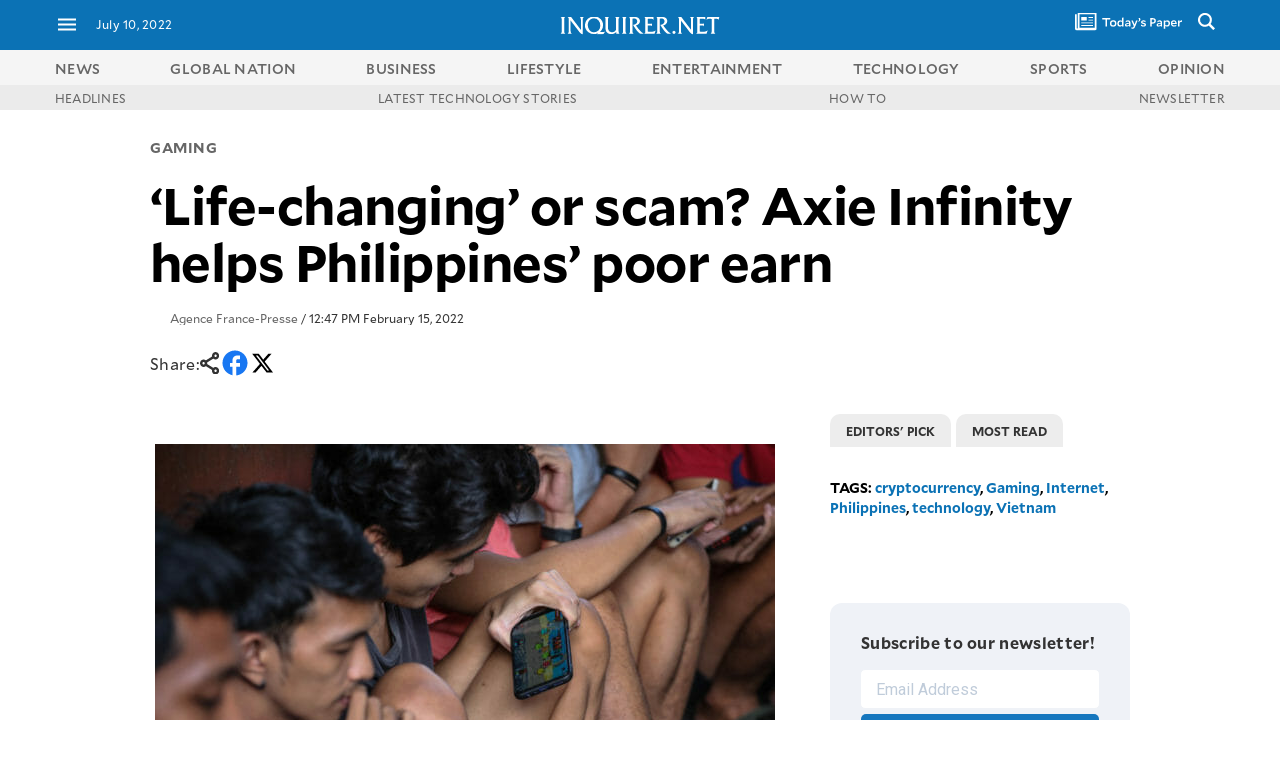

--- FILE ---
content_type: text/html; charset=UTF-8
request_url: https://technology.inquirer.net/114883/life-changing-or-scam-axie-infinity-helps-philippines-poor-earn
body_size: 55232
content:

<!DOCTYPE html>
<html lang="en">
<head><meta charset="UTF-8"><script type="text/javascript">(window.NREUM||(NREUM={})).init={ajax:{deny_list:["bam.nr-data.net"]},feature_flags:["soft_nav"]};(window.NREUM||(NREUM={})).loader_config={licenseKey:"2936f620a2",applicationID:"120935489",browserID:"1588729685"};;/*! For license information please see nr-loader-rum-1.308.0.min.js.LICENSE.txt */
(()=>{var e,t,r={163:(e,t,r)=>{"use strict";r.d(t,{j:()=>E});var n=r(384),i=r(1741);var a=r(2555);r(860).K7.genericEvents;const s="experimental.resources",o="register",c=e=>{if(!e||"string"!=typeof e)return!1;try{document.createDocumentFragment().querySelector(e)}catch{return!1}return!0};var d=r(2614),u=r(944),l=r(8122);const f="[data-nr-mask]",g=e=>(0,l.a)(e,(()=>{const e={feature_flags:[],experimental:{allow_registered_children:!1,resources:!1},mask_selector:"*",block_selector:"[data-nr-block]",mask_input_options:{color:!1,date:!1,"datetime-local":!1,email:!1,month:!1,number:!1,range:!1,search:!1,tel:!1,text:!1,time:!1,url:!1,week:!1,textarea:!1,select:!1,password:!0}};return{ajax:{deny_list:void 0,block_internal:!0,enabled:!0,autoStart:!0},api:{get allow_registered_children(){return e.feature_flags.includes(o)||e.experimental.allow_registered_children},set allow_registered_children(t){e.experimental.allow_registered_children=t},duplicate_registered_data:!1},browser_consent_mode:{enabled:!1},distributed_tracing:{enabled:void 0,exclude_newrelic_header:void 0,cors_use_newrelic_header:void 0,cors_use_tracecontext_headers:void 0,allowed_origins:void 0},get feature_flags(){return e.feature_flags},set feature_flags(t){e.feature_flags=t},generic_events:{enabled:!0,autoStart:!0},harvest:{interval:30},jserrors:{enabled:!0,autoStart:!0},logging:{enabled:!0,autoStart:!0},metrics:{enabled:!0,autoStart:!0},obfuscate:void 0,page_action:{enabled:!0},page_view_event:{enabled:!0,autoStart:!0},page_view_timing:{enabled:!0,autoStart:!0},performance:{capture_marks:!1,capture_measures:!1,capture_detail:!0,resources:{get enabled(){return e.feature_flags.includes(s)||e.experimental.resources},set enabled(t){e.experimental.resources=t},asset_types:[],first_party_domains:[],ignore_newrelic:!0}},privacy:{cookies_enabled:!0},proxy:{assets:void 0,beacon:void 0},session:{expiresMs:d.wk,inactiveMs:d.BB},session_replay:{autoStart:!0,enabled:!1,preload:!1,sampling_rate:10,error_sampling_rate:100,collect_fonts:!1,inline_images:!1,fix_stylesheets:!0,mask_all_inputs:!0,get mask_text_selector(){return e.mask_selector},set mask_text_selector(t){c(t)?e.mask_selector="".concat(t,",").concat(f):""===t||null===t?e.mask_selector=f:(0,u.R)(5,t)},get block_class(){return"nr-block"},get ignore_class(){return"nr-ignore"},get mask_text_class(){return"nr-mask"},get block_selector(){return e.block_selector},set block_selector(t){c(t)?e.block_selector+=",".concat(t):""!==t&&(0,u.R)(6,t)},get mask_input_options(){return e.mask_input_options},set mask_input_options(t){t&&"object"==typeof t?e.mask_input_options={...t,password:!0}:(0,u.R)(7,t)}},session_trace:{enabled:!0,autoStart:!0},soft_navigations:{enabled:!0,autoStart:!0},spa:{enabled:!0,autoStart:!0},ssl:void 0,user_actions:{enabled:!0,elementAttributes:["id","className","tagName","type"]}}})());var p=r(6154),m=r(9324);let h=0;const v={buildEnv:m.F3,distMethod:m.Xs,version:m.xv,originTime:p.WN},b={consented:!1},y={appMetadata:{},get consented(){return this.session?.state?.consent||b.consented},set consented(e){b.consented=e},customTransaction:void 0,denyList:void 0,disabled:!1,harvester:void 0,isolatedBacklog:!1,isRecording:!1,loaderType:void 0,maxBytes:3e4,obfuscator:void 0,onerror:void 0,ptid:void 0,releaseIds:{},session:void 0,timeKeeper:void 0,registeredEntities:[],jsAttributesMetadata:{bytes:0},get harvestCount(){return++h}},_=e=>{const t=(0,l.a)(e,y),r=Object.keys(v).reduce((e,t)=>(e[t]={value:v[t],writable:!1,configurable:!0,enumerable:!0},e),{});return Object.defineProperties(t,r)};var w=r(5701);const x=e=>{const t=e.startsWith("http");e+="/",r.p=t?e:"https://"+e};var R=r(7836),k=r(3241);const A={accountID:void 0,trustKey:void 0,agentID:void 0,licenseKey:void 0,applicationID:void 0,xpid:void 0},S=e=>(0,l.a)(e,A),T=new Set;function E(e,t={},r,s){let{init:o,info:c,loader_config:d,runtime:u={},exposed:l=!0}=t;if(!c){const e=(0,n.pV)();o=e.init,c=e.info,d=e.loader_config}e.init=g(o||{}),e.loader_config=S(d||{}),c.jsAttributes??={},p.bv&&(c.jsAttributes.isWorker=!0),e.info=(0,a.D)(c);const f=e.init,m=[c.beacon,c.errorBeacon];T.has(e.agentIdentifier)||(f.proxy.assets&&(x(f.proxy.assets),m.push(f.proxy.assets)),f.proxy.beacon&&m.push(f.proxy.beacon),e.beacons=[...m],function(e){const t=(0,n.pV)();Object.getOwnPropertyNames(i.W.prototype).forEach(r=>{const n=i.W.prototype[r];if("function"!=typeof n||"constructor"===n)return;let a=t[r];e[r]&&!1!==e.exposed&&"micro-agent"!==e.runtime?.loaderType&&(t[r]=(...t)=>{const n=e[r](...t);return a?a(...t):n})})}(e),(0,n.US)("activatedFeatures",w.B)),u.denyList=[...f.ajax.deny_list||[],...f.ajax.block_internal?m:[]],u.ptid=e.agentIdentifier,u.loaderType=r,e.runtime=_(u),T.has(e.agentIdentifier)||(e.ee=R.ee.get(e.agentIdentifier),e.exposed=l,(0,k.W)({agentIdentifier:e.agentIdentifier,drained:!!w.B?.[e.agentIdentifier],type:"lifecycle",name:"initialize",feature:void 0,data:e.config})),T.add(e.agentIdentifier)}},384:(e,t,r)=>{"use strict";r.d(t,{NT:()=>s,US:()=>u,Zm:()=>o,bQ:()=>d,dV:()=>c,pV:()=>l});var n=r(6154),i=r(1863),a=r(1910);const s={beacon:"bam.nr-data.net",errorBeacon:"bam.nr-data.net"};function o(){return n.gm.NREUM||(n.gm.NREUM={}),void 0===n.gm.newrelic&&(n.gm.newrelic=n.gm.NREUM),n.gm.NREUM}function c(){let e=o();return e.o||(e.o={ST:n.gm.setTimeout,SI:n.gm.setImmediate||n.gm.setInterval,CT:n.gm.clearTimeout,XHR:n.gm.XMLHttpRequest,REQ:n.gm.Request,EV:n.gm.Event,PR:n.gm.Promise,MO:n.gm.MutationObserver,FETCH:n.gm.fetch,WS:n.gm.WebSocket},(0,a.i)(...Object.values(e.o))),e}function d(e,t){let r=o();r.initializedAgents??={},t.initializedAt={ms:(0,i.t)(),date:new Date},r.initializedAgents[e]=t}function u(e,t){o()[e]=t}function l(){return function(){let e=o();const t=e.info||{};e.info={beacon:s.beacon,errorBeacon:s.errorBeacon,...t}}(),function(){let e=o();const t=e.init||{};e.init={...t}}(),c(),function(){let e=o();const t=e.loader_config||{};e.loader_config={...t}}(),o()}},782:(e,t,r)=>{"use strict";r.d(t,{T:()=>n});const n=r(860).K7.pageViewTiming},860:(e,t,r)=>{"use strict";r.d(t,{$J:()=>u,K7:()=>c,P3:()=>d,XX:()=>i,Yy:()=>o,df:()=>a,qY:()=>n,v4:()=>s});const n="events",i="jserrors",a="browser/blobs",s="rum",o="browser/logs",c={ajax:"ajax",genericEvents:"generic_events",jserrors:i,logging:"logging",metrics:"metrics",pageAction:"page_action",pageViewEvent:"page_view_event",pageViewTiming:"page_view_timing",sessionReplay:"session_replay",sessionTrace:"session_trace",softNav:"soft_navigations",spa:"spa"},d={[c.pageViewEvent]:1,[c.pageViewTiming]:2,[c.metrics]:3,[c.jserrors]:4,[c.spa]:5,[c.ajax]:6,[c.sessionTrace]:7,[c.softNav]:8,[c.sessionReplay]:9,[c.logging]:10,[c.genericEvents]:11},u={[c.pageViewEvent]:s,[c.pageViewTiming]:n,[c.ajax]:n,[c.spa]:n,[c.softNav]:n,[c.metrics]:i,[c.jserrors]:i,[c.sessionTrace]:a,[c.sessionReplay]:a,[c.logging]:o,[c.genericEvents]:"ins"}},944:(e,t,r)=>{"use strict";r.d(t,{R:()=>i});var n=r(3241);function i(e,t){"function"==typeof console.debug&&(console.debug("New Relic Warning: https://github.com/newrelic/newrelic-browser-agent/blob/main/docs/warning-codes.md#".concat(e),t),(0,n.W)({agentIdentifier:null,drained:null,type:"data",name:"warn",feature:"warn",data:{code:e,secondary:t}}))}},1687:(e,t,r)=>{"use strict";r.d(t,{Ak:()=>d,Ze:()=>f,x3:()=>u});var n=r(3241),i=r(7836),a=r(3606),s=r(860),o=r(2646);const c={};function d(e,t){const r={staged:!1,priority:s.P3[t]||0};l(e),c[e].get(t)||c[e].set(t,r)}function u(e,t){e&&c[e]&&(c[e].get(t)&&c[e].delete(t),p(e,t,!1),c[e].size&&g(e))}function l(e){if(!e)throw new Error("agentIdentifier required");c[e]||(c[e]=new Map)}function f(e="",t="feature",r=!1){if(l(e),!e||!c[e].get(t)||r)return p(e,t);c[e].get(t).staged=!0,g(e)}function g(e){const t=Array.from(c[e]);t.every(([e,t])=>t.staged)&&(t.sort((e,t)=>e[1].priority-t[1].priority),t.forEach(([t])=>{c[e].delete(t),p(e,t)}))}function p(e,t,r=!0){const s=e?i.ee.get(e):i.ee,c=a.i.handlers;if(!s.aborted&&s.backlog&&c){if((0,n.W)({agentIdentifier:e,type:"lifecycle",name:"drain",feature:t}),r){const e=s.backlog[t],r=c[t];if(r){for(let t=0;e&&t<e.length;++t)m(e[t],r);Object.entries(r).forEach(([e,t])=>{Object.values(t||{}).forEach(t=>{t[0]?.on&&t[0]?.context()instanceof o.y&&t[0].on(e,t[1])})})}}s.isolatedBacklog||delete c[t],s.backlog[t]=null,s.emit("drain-"+t,[])}}function m(e,t){var r=e[1];Object.values(t[r]||{}).forEach(t=>{var r=e[0];if(t[0]===r){var n=t[1],i=e[3],a=e[2];n.apply(i,a)}})}},1738:(e,t,r)=>{"use strict";r.d(t,{U:()=>g,Y:()=>f});var n=r(3241),i=r(9908),a=r(1863),s=r(944),o=r(5701),c=r(3969),d=r(8362),u=r(860),l=r(4261);function f(e,t,r,a){const f=a||r;!f||f[e]&&f[e]!==d.d.prototype[e]||(f[e]=function(){(0,i.p)(c.xV,["API/"+e+"/called"],void 0,u.K7.metrics,r.ee),(0,n.W)({agentIdentifier:r.agentIdentifier,drained:!!o.B?.[r.agentIdentifier],type:"data",name:"api",feature:l.Pl+e,data:{}});try{return t.apply(this,arguments)}catch(e){(0,s.R)(23,e)}})}function g(e,t,r,n,s){const o=e.info;null===r?delete o.jsAttributes[t]:o.jsAttributes[t]=r,(s||null===r)&&(0,i.p)(l.Pl+n,[(0,a.t)(),t,r],void 0,"session",e.ee)}},1741:(e,t,r)=>{"use strict";r.d(t,{W:()=>a});var n=r(944),i=r(4261);class a{#e(e,...t){if(this[e]!==a.prototype[e])return this[e](...t);(0,n.R)(35,e)}addPageAction(e,t){return this.#e(i.hG,e,t)}register(e){return this.#e(i.eY,e)}recordCustomEvent(e,t){return this.#e(i.fF,e,t)}setPageViewName(e,t){return this.#e(i.Fw,e,t)}setCustomAttribute(e,t,r){return this.#e(i.cD,e,t,r)}noticeError(e,t){return this.#e(i.o5,e,t)}setUserId(e,t=!1){return this.#e(i.Dl,e,t)}setApplicationVersion(e){return this.#e(i.nb,e)}setErrorHandler(e){return this.#e(i.bt,e)}addRelease(e,t){return this.#e(i.k6,e,t)}log(e,t){return this.#e(i.$9,e,t)}start(){return this.#e(i.d3)}finished(e){return this.#e(i.BL,e)}recordReplay(){return this.#e(i.CH)}pauseReplay(){return this.#e(i.Tb)}addToTrace(e){return this.#e(i.U2,e)}setCurrentRouteName(e){return this.#e(i.PA,e)}interaction(e){return this.#e(i.dT,e)}wrapLogger(e,t,r){return this.#e(i.Wb,e,t,r)}measure(e,t){return this.#e(i.V1,e,t)}consent(e){return this.#e(i.Pv,e)}}},1863:(e,t,r)=>{"use strict";function n(){return Math.floor(performance.now())}r.d(t,{t:()=>n})},1910:(e,t,r)=>{"use strict";r.d(t,{i:()=>a});var n=r(944);const i=new Map;function a(...e){return e.every(e=>{if(i.has(e))return i.get(e);const t="function"==typeof e?e.toString():"",r=t.includes("[native code]"),a=t.includes("nrWrapper");return r||a||(0,n.R)(64,e?.name||t),i.set(e,r),r})}},2555:(e,t,r)=>{"use strict";r.d(t,{D:()=>o,f:()=>s});var n=r(384),i=r(8122);const a={beacon:n.NT.beacon,errorBeacon:n.NT.errorBeacon,licenseKey:void 0,applicationID:void 0,sa:void 0,queueTime:void 0,applicationTime:void 0,ttGuid:void 0,user:void 0,account:void 0,product:void 0,extra:void 0,jsAttributes:{},userAttributes:void 0,atts:void 0,transactionName:void 0,tNamePlain:void 0};function s(e){try{return!!e.licenseKey&&!!e.errorBeacon&&!!e.applicationID}catch(e){return!1}}const o=e=>(0,i.a)(e,a)},2614:(e,t,r)=>{"use strict";r.d(t,{BB:()=>s,H3:()=>n,g:()=>d,iL:()=>c,tS:()=>o,uh:()=>i,wk:()=>a});const n="NRBA",i="SESSION",a=144e5,s=18e5,o={STARTED:"session-started",PAUSE:"session-pause",RESET:"session-reset",RESUME:"session-resume",UPDATE:"session-update"},c={SAME_TAB:"same-tab",CROSS_TAB:"cross-tab"},d={OFF:0,FULL:1,ERROR:2}},2646:(e,t,r)=>{"use strict";r.d(t,{y:()=>n});class n{constructor(e){this.contextId=e}}},2843:(e,t,r)=>{"use strict";r.d(t,{G:()=>a,u:()=>i});var n=r(3878);function i(e,t=!1,r,i){(0,n.DD)("visibilitychange",function(){if(t)return void("hidden"===document.visibilityState&&e());e(document.visibilityState)},r,i)}function a(e,t,r){(0,n.sp)("pagehide",e,t,r)}},3241:(e,t,r)=>{"use strict";r.d(t,{W:()=>a});var n=r(6154);const i="newrelic";function a(e={}){try{n.gm.dispatchEvent(new CustomEvent(i,{detail:e}))}catch(e){}}},3606:(e,t,r)=>{"use strict";r.d(t,{i:()=>a});var n=r(9908);a.on=s;var i=a.handlers={};function a(e,t,r,a){s(a||n.d,i,e,t,r)}function s(e,t,r,i,a){a||(a="feature"),e||(e=n.d);var s=t[a]=t[a]||{};(s[r]=s[r]||[]).push([e,i])}},3878:(e,t,r)=>{"use strict";function n(e,t){return{capture:e,passive:!1,signal:t}}function i(e,t,r=!1,i){window.addEventListener(e,t,n(r,i))}function a(e,t,r=!1,i){document.addEventListener(e,t,n(r,i))}r.d(t,{DD:()=>a,jT:()=>n,sp:()=>i})},3969:(e,t,r)=>{"use strict";r.d(t,{TZ:()=>n,XG:()=>o,rs:()=>i,xV:()=>s,z_:()=>a});const n=r(860).K7.metrics,i="sm",a="cm",s="storeSupportabilityMetrics",o="storeEventMetrics"},4234:(e,t,r)=>{"use strict";r.d(t,{W:()=>a});var n=r(7836),i=r(1687);class a{constructor(e,t){this.agentIdentifier=e,this.ee=n.ee.get(e),this.featureName=t,this.blocked=!1}deregisterDrain(){(0,i.x3)(this.agentIdentifier,this.featureName)}}},4261:(e,t,r)=>{"use strict";r.d(t,{$9:()=>d,BL:()=>o,CH:()=>g,Dl:()=>_,Fw:()=>y,PA:()=>h,Pl:()=>n,Pv:()=>k,Tb:()=>l,U2:()=>a,V1:()=>R,Wb:()=>x,bt:()=>b,cD:()=>v,d3:()=>w,dT:()=>c,eY:()=>p,fF:()=>f,hG:()=>i,k6:()=>s,nb:()=>m,o5:()=>u});const n="api-",i="addPageAction",a="addToTrace",s="addRelease",o="finished",c="interaction",d="log",u="noticeError",l="pauseReplay",f="recordCustomEvent",g="recordReplay",p="register",m="setApplicationVersion",h="setCurrentRouteName",v="setCustomAttribute",b="setErrorHandler",y="setPageViewName",_="setUserId",w="start",x="wrapLogger",R="measure",k="consent"},5289:(e,t,r)=>{"use strict";r.d(t,{GG:()=>s,Qr:()=>c,sB:()=>o});var n=r(3878),i=r(6389);function a(){return"undefined"==typeof document||"complete"===document.readyState}function s(e,t){if(a())return e();const r=(0,i.J)(e),s=setInterval(()=>{a()&&(clearInterval(s),r())},500);(0,n.sp)("load",r,t)}function o(e){if(a())return e();(0,n.DD)("DOMContentLoaded",e)}function c(e){if(a())return e();(0,n.sp)("popstate",e)}},5607:(e,t,r)=>{"use strict";r.d(t,{W:()=>n});const n=(0,r(9566).bz)()},5701:(e,t,r)=>{"use strict";r.d(t,{B:()=>a,t:()=>s});var n=r(3241);const i=new Set,a={};function s(e,t){const r=t.agentIdentifier;a[r]??={},e&&"object"==typeof e&&(i.has(r)||(t.ee.emit("rumresp",[e]),a[r]=e,i.add(r),(0,n.W)({agentIdentifier:r,loaded:!0,drained:!0,type:"lifecycle",name:"load",feature:void 0,data:e})))}},6154:(e,t,r)=>{"use strict";r.d(t,{OF:()=>c,RI:()=>i,WN:()=>u,bv:()=>a,eN:()=>l,gm:()=>s,mw:()=>o,sb:()=>d});var n=r(1863);const i="undefined"!=typeof window&&!!window.document,a="undefined"!=typeof WorkerGlobalScope&&("undefined"!=typeof self&&self instanceof WorkerGlobalScope&&self.navigator instanceof WorkerNavigator||"undefined"!=typeof globalThis&&globalThis instanceof WorkerGlobalScope&&globalThis.navigator instanceof WorkerNavigator),s=i?window:"undefined"!=typeof WorkerGlobalScope&&("undefined"!=typeof self&&self instanceof WorkerGlobalScope&&self||"undefined"!=typeof globalThis&&globalThis instanceof WorkerGlobalScope&&globalThis),o=Boolean("hidden"===s?.document?.visibilityState),c=/iPad|iPhone|iPod/.test(s.navigator?.userAgent),d=c&&"undefined"==typeof SharedWorker,u=((()=>{const e=s.navigator?.userAgent?.match(/Firefox[/\s](\d+\.\d+)/);Array.isArray(e)&&e.length>=2&&e[1]})(),Date.now()-(0,n.t)()),l=()=>"undefined"!=typeof PerformanceNavigationTiming&&s?.performance?.getEntriesByType("navigation")?.[0]?.responseStart},6389:(e,t,r)=>{"use strict";function n(e,t=500,r={}){const n=r?.leading||!1;let i;return(...r)=>{n&&void 0===i&&(e.apply(this,r),i=setTimeout(()=>{i=clearTimeout(i)},t)),n||(clearTimeout(i),i=setTimeout(()=>{e.apply(this,r)},t))}}function i(e){let t=!1;return(...r)=>{t||(t=!0,e.apply(this,r))}}r.d(t,{J:()=>i,s:()=>n})},6630:(e,t,r)=>{"use strict";r.d(t,{T:()=>n});const n=r(860).K7.pageViewEvent},7699:(e,t,r)=>{"use strict";r.d(t,{It:()=>a,KC:()=>o,No:()=>i,qh:()=>s});var n=r(860);const i=16e3,a=1e6,s="SESSION_ERROR",o={[n.K7.logging]:!0,[n.K7.genericEvents]:!1,[n.K7.jserrors]:!1,[n.K7.ajax]:!1}},7836:(e,t,r)=>{"use strict";r.d(t,{P:()=>o,ee:()=>c});var n=r(384),i=r(8990),a=r(2646),s=r(5607);const o="nr@context:".concat(s.W),c=function e(t,r){var n={},s={},u={},l=!1;try{l=16===r.length&&d.initializedAgents?.[r]?.runtime.isolatedBacklog}catch(e){}var f={on:p,addEventListener:p,removeEventListener:function(e,t){var r=n[e];if(!r)return;for(var i=0;i<r.length;i++)r[i]===t&&r.splice(i,1)},emit:function(e,r,n,i,a){!1!==a&&(a=!0);if(c.aborted&&!i)return;t&&a&&t.emit(e,r,n);var o=g(n);m(e).forEach(e=>{e.apply(o,r)});var d=v()[s[e]];d&&d.push([f,e,r,o]);return o},get:h,listeners:m,context:g,buffer:function(e,t){const r=v();if(t=t||"feature",f.aborted)return;Object.entries(e||{}).forEach(([e,n])=>{s[n]=t,t in r||(r[t]=[])})},abort:function(){f._aborted=!0,Object.keys(f.backlog).forEach(e=>{delete f.backlog[e]})},isBuffering:function(e){return!!v()[s[e]]},debugId:r,backlog:l?{}:t&&"object"==typeof t.backlog?t.backlog:{},isolatedBacklog:l};return Object.defineProperty(f,"aborted",{get:()=>{let e=f._aborted||!1;return e||(t&&(e=t.aborted),e)}}),f;function g(e){return e&&e instanceof a.y?e:e?(0,i.I)(e,o,()=>new a.y(o)):new a.y(o)}function p(e,t){n[e]=m(e).concat(t)}function m(e){return n[e]||[]}function h(t){return u[t]=u[t]||e(f,t)}function v(){return f.backlog}}(void 0,"globalEE"),d=(0,n.Zm)();d.ee||(d.ee=c)},8122:(e,t,r)=>{"use strict";r.d(t,{a:()=>i});var n=r(944);function i(e,t){try{if(!e||"object"!=typeof e)return(0,n.R)(3);if(!t||"object"!=typeof t)return(0,n.R)(4);const r=Object.create(Object.getPrototypeOf(t),Object.getOwnPropertyDescriptors(t)),a=0===Object.keys(r).length?e:r;for(let s in a)if(void 0!==e[s])try{if(null===e[s]){r[s]=null;continue}Array.isArray(e[s])&&Array.isArray(t[s])?r[s]=Array.from(new Set([...e[s],...t[s]])):"object"==typeof e[s]&&"object"==typeof t[s]?r[s]=i(e[s],t[s]):r[s]=e[s]}catch(e){r[s]||(0,n.R)(1,e)}return r}catch(e){(0,n.R)(2,e)}}},8362:(e,t,r)=>{"use strict";r.d(t,{d:()=>a});var n=r(9566),i=r(1741);class a extends i.W{agentIdentifier=(0,n.LA)(16)}},8374:(e,t,r)=>{r.nc=(()=>{try{return document?.currentScript?.nonce}catch(e){}return""})()},8990:(e,t,r)=>{"use strict";r.d(t,{I:()=>i});var n=Object.prototype.hasOwnProperty;function i(e,t,r){if(n.call(e,t))return e[t];var i=r();if(Object.defineProperty&&Object.keys)try{return Object.defineProperty(e,t,{value:i,writable:!0,enumerable:!1}),i}catch(e){}return e[t]=i,i}},9324:(e,t,r)=>{"use strict";r.d(t,{F3:()=>i,Xs:()=>a,xv:()=>n});const n="1.308.0",i="PROD",a="CDN"},9566:(e,t,r)=>{"use strict";r.d(t,{LA:()=>o,bz:()=>s});var n=r(6154);const i="xxxxxxxx-xxxx-4xxx-yxxx-xxxxxxxxxxxx";function a(e,t){return e?15&e[t]:16*Math.random()|0}function s(){const e=n.gm?.crypto||n.gm?.msCrypto;let t,r=0;return e&&e.getRandomValues&&(t=e.getRandomValues(new Uint8Array(30))),i.split("").map(e=>"x"===e?a(t,r++).toString(16):"y"===e?(3&a()|8).toString(16):e).join("")}function o(e){const t=n.gm?.crypto||n.gm?.msCrypto;let r,i=0;t&&t.getRandomValues&&(r=t.getRandomValues(new Uint8Array(e)));const s=[];for(var o=0;o<e;o++)s.push(a(r,i++).toString(16));return s.join("")}},9908:(e,t,r)=>{"use strict";r.d(t,{d:()=>n,p:()=>i});var n=r(7836).ee.get("handle");function i(e,t,r,i,a){a?(a.buffer([e],i),a.emit(e,t,r)):(n.buffer([e],i),n.emit(e,t,r))}}},n={};function i(e){var t=n[e];if(void 0!==t)return t.exports;var a=n[e]={exports:{}};return r[e](a,a.exports,i),a.exports}i.m=r,i.d=(e,t)=>{for(var r in t)i.o(t,r)&&!i.o(e,r)&&Object.defineProperty(e,r,{enumerable:!0,get:t[r]})},i.f={},i.e=e=>Promise.all(Object.keys(i.f).reduce((t,r)=>(i.f[r](e,t),t),[])),i.u=e=>"nr-rum-1.308.0.min.js",i.o=(e,t)=>Object.prototype.hasOwnProperty.call(e,t),e={},t="NRBA-1.308.0.PROD:",i.l=(r,n,a,s)=>{if(e[r])e[r].push(n);else{var o,c;if(void 0!==a)for(var d=document.getElementsByTagName("script"),u=0;u<d.length;u++){var l=d[u];if(l.getAttribute("src")==r||l.getAttribute("data-webpack")==t+a){o=l;break}}if(!o){c=!0;var f={296:"sha512-+MIMDsOcckGXa1EdWHqFNv7P+JUkd5kQwCBr3KE6uCvnsBNUrdSt4a/3/L4j4TxtnaMNjHpza2/erNQbpacJQA=="};(o=document.createElement("script")).charset="utf-8",i.nc&&o.setAttribute("nonce",i.nc),o.setAttribute("data-webpack",t+a),o.src=r,0!==o.src.indexOf(window.location.origin+"/")&&(o.crossOrigin="anonymous"),f[s]&&(o.integrity=f[s])}e[r]=[n];var g=(t,n)=>{o.onerror=o.onload=null,clearTimeout(p);var i=e[r];if(delete e[r],o.parentNode&&o.parentNode.removeChild(o),i&&i.forEach(e=>e(n)),t)return t(n)},p=setTimeout(g.bind(null,void 0,{type:"timeout",target:o}),12e4);o.onerror=g.bind(null,o.onerror),o.onload=g.bind(null,o.onload),c&&document.head.appendChild(o)}},i.r=e=>{"undefined"!=typeof Symbol&&Symbol.toStringTag&&Object.defineProperty(e,Symbol.toStringTag,{value:"Module"}),Object.defineProperty(e,"__esModule",{value:!0})},i.p="https://js-agent.newrelic.com/",(()=>{var e={374:0,840:0};i.f.j=(t,r)=>{var n=i.o(e,t)?e[t]:void 0;if(0!==n)if(n)r.push(n[2]);else{var a=new Promise((r,i)=>n=e[t]=[r,i]);r.push(n[2]=a);var s=i.p+i.u(t),o=new Error;i.l(s,r=>{if(i.o(e,t)&&(0!==(n=e[t])&&(e[t]=void 0),n)){var a=r&&("load"===r.type?"missing":r.type),s=r&&r.target&&r.target.src;o.message="Loading chunk "+t+" failed: ("+a+": "+s+")",o.name="ChunkLoadError",o.type=a,o.request=s,n[1](o)}},"chunk-"+t,t)}};var t=(t,r)=>{var n,a,[s,o,c]=r,d=0;if(s.some(t=>0!==e[t])){for(n in o)i.o(o,n)&&(i.m[n]=o[n]);if(c)c(i)}for(t&&t(r);d<s.length;d++)a=s[d],i.o(e,a)&&e[a]&&e[a][0](),e[a]=0},r=self["webpackChunk:NRBA-1.308.0.PROD"]=self["webpackChunk:NRBA-1.308.0.PROD"]||[];r.forEach(t.bind(null,0)),r.push=t.bind(null,r.push.bind(r))})(),(()=>{"use strict";i(8374);var e=i(8362),t=i(860);const r=Object.values(t.K7);var n=i(163);var a=i(9908),s=i(1863),o=i(4261),c=i(1738);var d=i(1687),u=i(4234),l=i(5289),f=i(6154),g=i(944),p=i(384);const m=e=>f.RI&&!0===e?.privacy.cookies_enabled;function h(e){return!!(0,p.dV)().o.MO&&m(e)&&!0===e?.session_trace.enabled}var v=i(6389),b=i(7699);class y extends u.W{constructor(e,t){super(e.agentIdentifier,t),this.agentRef=e,this.abortHandler=void 0,this.featAggregate=void 0,this.loadedSuccessfully=void 0,this.onAggregateImported=new Promise(e=>{this.loadedSuccessfully=e}),this.deferred=Promise.resolve(),!1===e.init[this.featureName].autoStart?this.deferred=new Promise((t,r)=>{this.ee.on("manual-start-all",(0,v.J)(()=>{(0,d.Ak)(e.agentIdentifier,this.featureName),t()}))}):(0,d.Ak)(e.agentIdentifier,t)}importAggregator(e,t,r={}){if(this.featAggregate)return;const n=async()=>{let n;await this.deferred;try{if(m(e.init)){const{setupAgentSession:t}=await i.e(296).then(i.bind(i,3305));n=t(e)}}catch(e){(0,g.R)(20,e),this.ee.emit("internal-error",[e]),(0,a.p)(b.qh,[e],void 0,this.featureName,this.ee)}try{if(!this.#t(this.featureName,n,e.init))return(0,d.Ze)(this.agentIdentifier,this.featureName),void this.loadedSuccessfully(!1);const{Aggregate:i}=await t();this.featAggregate=new i(e,r),e.runtime.harvester.initializedAggregates.push(this.featAggregate),this.loadedSuccessfully(!0)}catch(e){(0,g.R)(34,e),this.abortHandler?.(),(0,d.Ze)(this.agentIdentifier,this.featureName,!0),this.loadedSuccessfully(!1),this.ee&&this.ee.abort()}};f.RI?(0,l.GG)(()=>n(),!0):n()}#t(e,r,n){if(this.blocked)return!1;switch(e){case t.K7.sessionReplay:return h(n)&&!!r;case t.K7.sessionTrace:return!!r;default:return!0}}}var _=i(6630),w=i(2614),x=i(3241);class R extends y{static featureName=_.T;constructor(e){var t;super(e,_.T),this.setupInspectionEvents(e.agentIdentifier),t=e,(0,c.Y)(o.Fw,function(e,r){"string"==typeof e&&("/"!==e.charAt(0)&&(e="/"+e),t.runtime.customTransaction=(r||"http://custom.transaction")+e,(0,a.p)(o.Pl+o.Fw,[(0,s.t)()],void 0,void 0,t.ee))},t),this.importAggregator(e,()=>i.e(296).then(i.bind(i,3943)))}setupInspectionEvents(e){const t=(t,r)=>{t&&(0,x.W)({agentIdentifier:e,timeStamp:t.timeStamp,loaded:"complete"===t.target.readyState,type:"window",name:r,data:t.target.location+""})};(0,l.sB)(e=>{t(e,"DOMContentLoaded")}),(0,l.GG)(e=>{t(e,"load")}),(0,l.Qr)(e=>{t(e,"navigate")}),this.ee.on(w.tS.UPDATE,(t,r)=>{(0,x.W)({agentIdentifier:e,type:"lifecycle",name:"session",data:r})})}}class k extends e.d{constructor(e){var t;(super(),f.gm)?(this.features={},(0,p.bQ)(this.agentIdentifier,this),this.desiredFeatures=new Set(e.features||[]),this.desiredFeatures.add(R),(0,n.j)(this,e,e.loaderType||"agent"),t=this,(0,c.Y)(o.cD,function(e,r,n=!1){if("string"==typeof e){if(["string","number","boolean"].includes(typeof r)||null===r)return(0,c.U)(t,e,r,o.cD,n);(0,g.R)(40,typeof r)}else(0,g.R)(39,typeof e)},t),function(e){(0,c.Y)(o.Dl,function(t,r=!1){if("string"!=typeof t&&null!==t)return void(0,g.R)(41,typeof t);const n=e.info.jsAttributes["enduser.id"];r&&null!=n&&n!==t?(0,a.p)(o.Pl+"setUserIdAndResetSession",[t],void 0,"session",e.ee):(0,c.U)(e,"enduser.id",t,o.Dl,!0)},e)}(this),function(e){(0,c.Y)(o.nb,function(t){if("string"==typeof t||null===t)return(0,c.U)(e,"application.version",t,o.nb,!1);(0,g.R)(42,typeof t)},e)}(this),function(e){(0,c.Y)(o.d3,function(){e.ee.emit("manual-start-all")},e)}(this),function(e){(0,c.Y)(o.Pv,function(t=!0){if("boolean"==typeof t){if((0,a.p)(o.Pl+o.Pv,[t],void 0,"session",e.ee),e.runtime.consented=t,t){const t=e.features.page_view_event;t.onAggregateImported.then(e=>{const r=t.featAggregate;e&&!r.sentRum&&r.sendRum()})}}else(0,g.R)(65,typeof t)},e)}(this),this.run()):(0,g.R)(21)}get config(){return{info:this.info,init:this.init,loader_config:this.loader_config,runtime:this.runtime}}get api(){return this}run(){try{const e=function(e){const t={};return r.forEach(r=>{t[r]=!!e[r]?.enabled}),t}(this.init),n=[...this.desiredFeatures];n.sort((e,r)=>t.P3[e.featureName]-t.P3[r.featureName]),n.forEach(r=>{if(!e[r.featureName]&&r.featureName!==t.K7.pageViewEvent)return;if(r.featureName===t.K7.spa)return void(0,g.R)(67);const n=function(e){switch(e){case t.K7.ajax:return[t.K7.jserrors];case t.K7.sessionTrace:return[t.K7.ajax,t.K7.pageViewEvent];case t.K7.sessionReplay:return[t.K7.sessionTrace];case t.K7.pageViewTiming:return[t.K7.pageViewEvent];default:return[]}}(r.featureName).filter(e=>!(e in this.features));n.length>0&&(0,g.R)(36,{targetFeature:r.featureName,missingDependencies:n}),this.features[r.featureName]=new r(this)})}catch(e){(0,g.R)(22,e);for(const e in this.features)this.features[e].abortHandler?.();const t=(0,p.Zm)();delete t.initializedAgents[this.agentIdentifier]?.features,delete this.sharedAggregator;return t.ee.get(this.agentIdentifier).abort(),!1}}}var A=i(2843),S=i(782);class T extends y{static featureName=S.T;constructor(e){super(e,S.T),f.RI&&((0,A.u)(()=>(0,a.p)("docHidden",[(0,s.t)()],void 0,S.T,this.ee),!0),(0,A.G)(()=>(0,a.p)("winPagehide",[(0,s.t)()],void 0,S.T,this.ee)),this.importAggregator(e,()=>i.e(296).then(i.bind(i,2117))))}}var E=i(3969);class I extends y{static featureName=E.TZ;constructor(e){super(e,E.TZ),f.RI&&document.addEventListener("securitypolicyviolation",e=>{(0,a.p)(E.xV,["Generic/CSPViolation/Detected"],void 0,this.featureName,this.ee)}),this.importAggregator(e,()=>i.e(296).then(i.bind(i,9623)))}}new k({features:[R,T,I],loaderType:"lite"})})()})();</script><script>if(navigator.userAgent.match(/MSIE|Internet Explorer/i)||navigator.userAgent.match(/Trident\/7\..*?rv:11/i)){var href=document.location.href;if(!href.match(/[?&]nowprocket/)){if(href.indexOf("?")==-1){if(href.indexOf("#")==-1){document.location.href=href+"?nowprocket=1"}else{document.location.href=href.replace("#","?nowprocket=1#")}}else{if(href.indexOf("#")==-1){document.location.href=href+"&nowprocket=1"}else{document.location.href=href.replace("#","&nowprocket=1#")}}}}</script><script>(()=>{class RocketLazyLoadScripts{constructor(){this.v="2.0.4",this.userEvents=["keydown","keyup","mousedown","mouseup","mousemove","mouseover","mouseout","touchmove","touchstart","touchend","touchcancel","wheel","click","dblclick","input"],this.attributeEvents=["onblur","onclick","oncontextmenu","ondblclick","onfocus","onmousedown","onmouseenter","onmouseleave","onmousemove","onmouseout","onmouseover","onmouseup","onmousewheel","onscroll","onsubmit"]}async t(){this.i(),this.o(),/iP(ad|hone)/.test(navigator.userAgent)&&this.h(),this.u(),this.l(this),this.m(),this.k(this),this.p(this),this._(),await Promise.all([this.R(),this.L()]),this.lastBreath=Date.now(),this.S(this),this.P(),this.D(),this.O(),this.M(),await this.C(this.delayedScripts.normal),await this.C(this.delayedScripts.defer),await this.C(this.delayedScripts.async),await this.T(),await this.F(),await this.j(),await this.A(),window.dispatchEvent(new Event("rocket-allScriptsLoaded")),this.everythingLoaded=!0,this.lastTouchEnd&&await new Promise(t=>setTimeout(t,500-Date.now()+this.lastTouchEnd)),this.I(),this.H(),this.U(),this.W()}i(){this.CSPIssue=sessionStorage.getItem("rocketCSPIssue"),document.addEventListener("securitypolicyviolation",t=>{this.CSPIssue||"script-src-elem"!==t.violatedDirective||"data"!==t.blockedURI||(this.CSPIssue=!0,sessionStorage.setItem("rocketCSPIssue",!0))},{isRocket:!0})}o(){window.addEventListener("pageshow",t=>{this.persisted=t.persisted,this.realWindowLoadedFired=!0},{isRocket:!0}),window.addEventListener("pagehide",()=>{this.onFirstUserAction=null},{isRocket:!0})}h(){let t;function e(e){t=e}window.addEventListener("touchstart",e,{isRocket:!0}),window.addEventListener("touchend",function i(o){o.changedTouches[0]&&t.changedTouches[0]&&Math.abs(o.changedTouches[0].pageX-t.changedTouches[0].pageX)<10&&Math.abs(o.changedTouches[0].pageY-t.changedTouches[0].pageY)<10&&o.timeStamp-t.timeStamp<200&&(window.removeEventListener("touchstart",e,{isRocket:!0}),window.removeEventListener("touchend",i,{isRocket:!0}),"INPUT"===o.target.tagName&&"text"===o.target.type||(o.target.dispatchEvent(new TouchEvent("touchend",{target:o.target,bubbles:!0})),o.target.dispatchEvent(new MouseEvent("mouseover",{target:o.target,bubbles:!0})),o.target.dispatchEvent(new PointerEvent("click",{target:o.target,bubbles:!0,cancelable:!0,detail:1,clientX:o.changedTouches[0].clientX,clientY:o.changedTouches[0].clientY})),event.preventDefault()))},{isRocket:!0})}q(t){this.userActionTriggered||("mousemove"!==t.type||this.firstMousemoveIgnored?"keyup"===t.type||"mouseover"===t.type||"mouseout"===t.type||(this.userActionTriggered=!0,this.onFirstUserAction&&this.onFirstUserAction()):this.firstMousemoveIgnored=!0),"click"===t.type&&t.preventDefault(),t.stopPropagation(),t.stopImmediatePropagation(),"touchstart"===this.lastEvent&&"touchend"===t.type&&(this.lastTouchEnd=Date.now()),"click"===t.type&&(this.lastTouchEnd=0),this.lastEvent=t.type,t.composedPath&&t.composedPath()[0].getRootNode()instanceof ShadowRoot&&(t.rocketTarget=t.composedPath()[0]),this.savedUserEvents.push(t)}u(){this.savedUserEvents=[],this.userEventHandler=this.q.bind(this),this.userEvents.forEach(t=>window.addEventListener(t,this.userEventHandler,{passive:!1,isRocket:!0})),document.addEventListener("visibilitychange",this.userEventHandler,{isRocket:!0})}U(){this.userEvents.forEach(t=>window.removeEventListener(t,this.userEventHandler,{passive:!1,isRocket:!0})),document.removeEventListener("visibilitychange",this.userEventHandler,{isRocket:!0}),this.savedUserEvents.forEach(t=>{(t.rocketTarget||t.target).dispatchEvent(new window[t.constructor.name](t.type,t))})}m(){const t="return false",e=Array.from(this.attributeEvents,t=>"data-rocket-"+t),i="["+this.attributeEvents.join("],[")+"]",o="[data-rocket-"+this.attributeEvents.join("],[data-rocket-")+"]",s=(e,i,o)=>{o&&o!==t&&(e.setAttribute("data-rocket-"+i,o),e["rocket"+i]=new Function("event",o),e.setAttribute(i,t))};new MutationObserver(t=>{for(const n of t)"attributes"===n.type&&(n.attributeName.startsWith("data-rocket-")||this.everythingLoaded?n.attributeName.startsWith("data-rocket-")&&this.everythingLoaded&&this.N(n.target,n.attributeName.substring(12)):s(n.target,n.attributeName,n.target.getAttribute(n.attributeName))),"childList"===n.type&&n.addedNodes.forEach(t=>{if(t.nodeType===Node.ELEMENT_NODE)if(this.everythingLoaded)for(const i of[t,...t.querySelectorAll(o)])for(const t of i.getAttributeNames())e.includes(t)&&this.N(i,t.substring(12));else for(const e of[t,...t.querySelectorAll(i)])for(const t of e.getAttributeNames())this.attributeEvents.includes(t)&&s(e,t,e.getAttribute(t))})}).observe(document,{subtree:!0,childList:!0,attributeFilter:[...this.attributeEvents,...e]})}I(){this.attributeEvents.forEach(t=>{document.querySelectorAll("[data-rocket-"+t+"]").forEach(e=>{this.N(e,t)})})}N(t,e){const i=t.getAttribute("data-rocket-"+e);i&&(t.setAttribute(e,i),t.removeAttribute("data-rocket-"+e))}k(t){Object.defineProperty(HTMLElement.prototype,"onclick",{get(){return this.rocketonclick||null},set(e){this.rocketonclick=e,this.setAttribute(t.everythingLoaded?"onclick":"data-rocket-onclick","this.rocketonclick(event)")}})}S(t){function e(e,i){let o=e[i];e[i]=null,Object.defineProperty(e,i,{get:()=>o,set(s){t.everythingLoaded?o=s:e["rocket"+i]=o=s}})}e(document,"onreadystatechange"),e(window,"onload"),e(window,"onpageshow");try{Object.defineProperty(document,"readyState",{get:()=>t.rocketReadyState,set(e){t.rocketReadyState=e},configurable:!0}),document.readyState="loading"}catch(t){console.log("WPRocket DJE readyState conflict, bypassing")}}l(t){this.originalAddEventListener=EventTarget.prototype.addEventListener,this.originalRemoveEventListener=EventTarget.prototype.removeEventListener,this.savedEventListeners=[],EventTarget.prototype.addEventListener=function(e,i,o){o&&o.isRocket||!t.B(e,this)&&!t.userEvents.includes(e)||t.B(e,this)&&!t.userActionTriggered||e.startsWith("rocket-")||t.everythingLoaded?t.originalAddEventListener.call(this,e,i,o):(t.savedEventListeners.push({target:this,remove:!1,type:e,func:i,options:o}),"mouseenter"!==e&&"mouseleave"!==e||t.originalAddEventListener.call(this,e,t.savedUserEvents.push,o))},EventTarget.prototype.removeEventListener=function(e,i,o){o&&o.isRocket||!t.B(e,this)&&!t.userEvents.includes(e)||t.B(e,this)&&!t.userActionTriggered||e.startsWith("rocket-")||t.everythingLoaded?t.originalRemoveEventListener.call(this,e,i,o):t.savedEventListeners.push({target:this,remove:!0,type:e,func:i,options:o})}}J(t,e){this.savedEventListeners=this.savedEventListeners.filter(i=>{let o=i.type,s=i.target||window;return e!==o||t!==s||(this.B(o,s)&&(i.type="rocket-"+o),this.$(i),!1)})}H(){EventTarget.prototype.addEventListener=this.originalAddEventListener,EventTarget.prototype.removeEventListener=this.originalRemoveEventListener,this.savedEventListeners.forEach(t=>this.$(t))}$(t){t.remove?this.originalRemoveEventListener.call(t.target,t.type,t.func,t.options):this.originalAddEventListener.call(t.target,t.type,t.func,t.options)}p(t){let e;function i(e){return t.everythingLoaded?e:e.split(" ").map(t=>"load"===t||t.startsWith("load.")?"rocket-jquery-load":t).join(" ")}function o(o){function s(e){const s=o.fn[e];o.fn[e]=o.fn.init.prototype[e]=function(){return this[0]===window&&t.userActionTriggered&&("string"==typeof arguments[0]||arguments[0]instanceof String?arguments[0]=i(arguments[0]):"object"==typeof arguments[0]&&Object.keys(arguments[0]).forEach(t=>{const e=arguments[0][t];delete arguments[0][t],arguments[0][i(t)]=e})),s.apply(this,arguments),this}}if(o&&o.fn&&!t.allJQueries.includes(o)){const e={DOMContentLoaded:[],"rocket-DOMContentLoaded":[]};for(const t in e)document.addEventListener(t,()=>{e[t].forEach(t=>t())},{isRocket:!0});o.fn.ready=o.fn.init.prototype.ready=function(i){function s(){parseInt(o.fn.jquery)>2?setTimeout(()=>i.bind(document)(o)):i.bind(document)(o)}return"function"==typeof i&&(t.realDomReadyFired?!t.userActionTriggered||t.fauxDomReadyFired?s():e["rocket-DOMContentLoaded"].push(s):e.DOMContentLoaded.push(s)),o([])},s("on"),s("one"),s("off"),t.allJQueries.push(o)}e=o}t.allJQueries=[],o(window.jQuery),Object.defineProperty(window,"jQuery",{get:()=>e,set(t){o(t)}})}P(){const t=new Map;document.write=document.writeln=function(e){const i=document.currentScript,o=document.createRange(),s=i.parentElement;let n=t.get(i);void 0===n&&(n=i.nextSibling,t.set(i,n));const c=document.createDocumentFragment();o.setStart(c,0),c.appendChild(o.createContextualFragment(e)),s.insertBefore(c,n)}}async R(){return new Promise(t=>{this.userActionTriggered?t():this.onFirstUserAction=t})}async L(){return new Promise(t=>{document.addEventListener("DOMContentLoaded",()=>{this.realDomReadyFired=!0,t()},{isRocket:!0})})}async j(){return this.realWindowLoadedFired?Promise.resolve():new Promise(t=>{window.addEventListener("load",t,{isRocket:!0})})}M(){this.pendingScripts=[];this.scriptsMutationObserver=new MutationObserver(t=>{for(const e of t)e.addedNodes.forEach(t=>{"SCRIPT"!==t.tagName||t.noModule||t.isWPRocket||this.pendingScripts.push({script:t,promise:new Promise(e=>{const i=()=>{const i=this.pendingScripts.findIndex(e=>e.script===t);i>=0&&this.pendingScripts.splice(i,1),e()};t.addEventListener("load",i,{isRocket:!0}),t.addEventListener("error",i,{isRocket:!0}),setTimeout(i,1e3)})})})}),this.scriptsMutationObserver.observe(document,{childList:!0,subtree:!0})}async F(){await this.X(),this.pendingScripts.length?(await this.pendingScripts[0].promise,await this.F()):this.scriptsMutationObserver.disconnect()}D(){this.delayedScripts={normal:[],async:[],defer:[]},document.querySelectorAll("script[type$=rocketlazyloadscript]").forEach(t=>{t.hasAttribute("data-rocket-src")?t.hasAttribute("async")&&!1!==t.async?this.delayedScripts.async.push(t):t.hasAttribute("defer")&&!1!==t.defer||"module"===t.getAttribute("data-rocket-type")?this.delayedScripts.defer.push(t):this.delayedScripts.normal.push(t):this.delayedScripts.normal.push(t)})}async _(){await this.L();let t=[];document.querySelectorAll("script[type$=rocketlazyloadscript][data-rocket-src]").forEach(e=>{let i=e.getAttribute("data-rocket-src");if(i&&!i.startsWith("data:")){i.startsWith("//")&&(i=location.protocol+i);try{const o=new URL(i).origin;o!==location.origin&&t.push({src:o,crossOrigin:e.crossOrigin||"module"===e.getAttribute("data-rocket-type")})}catch(t){}}}),t=[...new Map(t.map(t=>[JSON.stringify(t),t])).values()],this.Y(t,"preconnect")}async G(t){if(await this.K(),!0!==t.noModule||!("noModule"in HTMLScriptElement.prototype))return new Promise(e=>{let i;function o(){(i||t).setAttribute("data-rocket-status","executed"),e()}try{if(navigator.userAgent.includes("Firefox/")||""===navigator.vendor||this.CSPIssue)i=document.createElement("script"),[...t.attributes].forEach(t=>{let e=t.nodeName;"type"!==e&&("data-rocket-type"===e&&(e="type"),"data-rocket-src"===e&&(e="src"),i.setAttribute(e,t.nodeValue))}),t.text&&(i.text=t.text),t.nonce&&(i.nonce=t.nonce),i.hasAttribute("src")?(i.addEventListener("load",o,{isRocket:!0}),i.addEventListener("error",()=>{i.setAttribute("data-rocket-status","failed-network"),e()},{isRocket:!0}),setTimeout(()=>{i.isConnected||e()},1)):(i.text=t.text,o()),i.isWPRocket=!0,t.parentNode.replaceChild(i,t);else{const i=t.getAttribute("data-rocket-type"),s=t.getAttribute("data-rocket-src");i?(t.type=i,t.removeAttribute("data-rocket-type")):t.removeAttribute("type"),t.addEventListener("load",o,{isRocket:!0}),t.addEventListener("error",i=>{this.CSPIssue&&i.target.src.startsWith("data:")?(console.log("WPRocket: CSP fallback activated"),t.removeAttribute("src"),this.G(t).then(e)):(t.setAttribute("data-rocket-status","failed-network"),e())},{isRocket:!0}),s?(t.fetchPriority="high",t.removeAttribute("data-rocket-src"),t.src=s):t.src="data:text/javascript;base64,"+window.btoa(unescape(encodeURIComponent(t.text)))}}catch(i){t.setAttribute("data-rocket-status","failed-transform"),e()}});t.setAttribute("data-rocket-status","skipped")}async C(t){const e=t.shift();return e?(e.isConnected&&await this.G(e),this.C(t)):Promise.resolve()}O(){this.Y([...this.delayedScripts.normal,...this.delayedScripts.defer,...this.delayedScripts.async],"preload")}Y(t,e){this.trash=this.trash||[];let i=!0;var o=document.createDocumentFragment();t.forEach(t=>{const s=t.getAttribute&&t.getAttribute("data-rocket-src")||t.src;if(s&&!s.startsWith("data:")){const n=document.createElement("link");n.href=s,n.rel=e,"preconnect"!==e&&(n.as="script",n.fetchPriority=i?"high":"low"),t.getAttribute&&"module"===t.getAttribute("data-rocket-type")&&(n.crossOrigin=!0),t.crossOrigin&&(n.crossOrigin=t.crossOrigin),t.integrity&&(n.integrity=t.integrity),t.nonce&&(n.nonce=t.nonce),o.appendChild(n),this.trash.push(n),i=!1}}),document.head.appendChild(o)}W(){this.trash.forEach(t=>t.remove())}async T(){try{document.readyState="interactive"}catch(t){}this.fauxDomReadyFired=!0;try{await this.K(),this.J(document,"readystatechange"),document.dispatchEvent(new Event("rocket-readystatechange")),await this.K(),document.rocketonreadystatechange&&document.rocketonreadystatechange(),await this.K(),this.J(document,"DOMContentLoaded"),document.dispatchEvent(new Event("rocket-DOMContentLoaded")),await this.K(),this.J(window,"DOMContentLoaded"),window.dispatchEvent(new Event("rocket-DOMContentLoaded"))}catch(t){console.error(t)}}async A(){try{document.readyState="complete"}catch(t){}try{await this.K(),this.J(document,"readystatechange"),document.dispatchEvent(new Event("rocket-readystatechange")),await this.K(),document.rocketonreadystatechange&&document.rocketonreadystatechange(),await this.K(),this.J(window,"load"),window.dispatchEvent(new Event("rocket-load")),await this.K(),window.rocketonload&&window.rocketonload(),await this.K(),this.allJQueries.forEach(t=>t(window).trigger("rocket-jquery-load")),await this.K(),this.J(window,"pageshow");const t=new Event("rocket-pageshow");t.persisted=this.persisted,window.dispatchEvent(t),await this.K(),window.rocketonpageshow&&window.rocketonpageshow({persisted:this.persisted})}catch(t){console.error(t)}}async K(){Date.now()-this.lastBreath>45&&(await this.X(),this.lastBreath=Date.now())}async X(){return document.hidden?new Promise(t=>setTimeout(t)):new Promise(t=>requestAnimationFrame(t))}B(t,e){return e===document&&"readystatechange"===t||(e===document&&"DOMContentLoaded"===t||(e===window&&"DOMContentLoaded"===t||(e===window&&"load"===t||e===window&&"pageshow"===t)))}static run(){(new RocketLazyLoadScripts).t()}}RocketLazyLoadScripts.run()})();</script>
		
	 <meta http-equiv="cache-control" content="no-cache" /> 	
	<meta name="viewport" content="width=device-width, initial-scale=1.0">
	
	<script type="rocketlazyloadscript" data-rocket-type="text/javascript">
  window._taboola = window._taboola || [];
  _taboola.push({article:'auto'});
  !function (e, f, u, i) {
    if (!document.getElementById(i)){
      e.async = 1;
      e.src = u;
      e.id = i;
      f.parentNode.insertBefore(e, f);
    }
  }(document.createElement('script'),
  document.getElementsByTagName('script')[0],
  '//cdn.taboola.com/libtrc/inquirernet-inquirer/loader.js','tb_loader_script');
  if(window.performance && typeof window.performance.mark == 'function')
    {window.performance.mark('tbl_ic');}
</script>
	
		<!-- FB Meta -->
	<meta property="og:ttl" content="345600" />
	<meta property="fb:app_id" content="175228195865217" />
	<meta property="og:title" content="‘Life-changing’ or scam? Axie Infinity helps Philippines’ poor earn" />	
	<meta property="og:description" content="MANILA, Philippines -- Dominic Lumabi sits on the computer in his Manila bedroom pitting his puffer fish-like cartoon NFT characters against others. But this is not just a game -- he is" />
	<meta property="og:url" content="https://technology.inquirer.net/114883/life-changing-or-scam-axie-infinity-helps-philippines-poor-earn" />
	
	<meta property="og:site_name" content="INQUIRER.net" />
	<meta property="article:published_time" content="Tue, 15 Feb 2022 12:47:58 PST" />
	 
	
	<meta property="og:image" content="https://technology.inquirer.net/files/2022/02/axie-infinity-scaled.jpg" />
		<meta property="og:type" content="article"/>
			<meta property="og:image:alt" content="Axie Infinity"> 
	
	
	
	
	 
	
	<meta name="author" content="Agence France-Presse" />
		
	 
	
	
	 
	
	
<script type="rocketlazyloadscript">
var article_editor = ' Don Lejano';
var article_last_edited =  'Tue, 15 Feb 2022 12:47 PM'; 
</script>
		<!-- STYLE -->
	 <link rel="shortcut icon" href="https://technology.inquirer.net/icon/images/favicon.ico" type="image/x-icon">	
	<link rel="apple-touch-icon" sizes="180x180" href="https://technology.inquirer.net/icon/images/apple-touch-icon.png">
	<link rel="icon" type="image/png" sizes="32x32" href="https://technology.inquirer.net/icon/images/favicon-32x32.png">
	<link rel="icon" type="image/png" sizes="16x16" href="https://technology.inquirer.net/icon/images/favicon-16x16.png">
	<link rel="manifest" href="https://technology.inquirer.net/icon/images/site.webmanifest">
	
	<link data-minify="1" rel="stylesheet" href="https://technology.inquirer.net/wp-content/cache/min/4/single2017/global.css?ver=1741501455">	 
	
	<link data-minify="1" rel="stylesheet" href="https://technology.inquirer.net/wp-content/cache/background-css/4/technology.inquirer.net/wp-content/cache/min/4/single2017/style-article43.css?ver=1741501456&wpr_t=1769299894">
	<link data-minify="1" rel="stylesheet" href="https://technology.inquirer.net/wp-content/cache/min/4/single2017/newsletter2023-a1.css?ver=1741501456">
	<link data-minify="1" rel="stylesheet" href="https://technology.inquirer.net/wp-content/cache/min/4/single2017/block-library.css?ver=1751444674">	 
	<!-- FONTS -->
	<link data-minify="1" rel="stylesheet" href="https://technology.inquirer.net/wp-content/cache/min/4/ymb2ppk.css?ver=1741501456">
	<script type="rocketlazyloadscript" data-minify="1" data-rocket-src="https://technology.inquirer.net/wp-content/cache/min/4/ymb2ppk.js?ver=1741501452" data-rocket-defer defer></script>
	<script type="rocketlazyloadscript">try{Typekit.load({ async: true });}catch(e){}</script>
	
	
	
	<link data-minify="1" rel="stylesheet" href="https://technology.inquirer.net/wp-content/cache/min/4/single2017/inq-cta-2020.css?ver=1741501456">
	
	<!-- ICONS -->
	<link href="https://fonts.googleapis.com/icon?family=Material+Icons" rel="stylesheet">
	<link data-minify="1" rel="stylesheet" href="https://technology.inquirer.net/wp-content/cache/min/4/font-awesome/4.5.0/css/font-awesome.min.css?ver=1741501452">


   <link data-minify="1" rel="stylesheet" href="https://technology.inquirer.net/wp-content/cache/min/4/inq2016/nav2022/global.css?ver=1741501456">
	    <link data-minify="1" rel="stylesheet" href="https://technology.inquirer.net/wp-content/cache/min/4/inq2016/nav2022/nav-style-channel-b.css?ver=1741501452">

 
	<!-- SCRIPT -->
	<script type="rocketlazyloadscript" data-minify="1" data-rocket-src="https://technology.inquirer.net/wp-content/cache/min/4/ajax/libs/jquery/1/jquery.min.js?ver=1741501452" data-rocket-defer defer></script>
	<script type="rocketlazyloadscript" data-minify="1" data-rocket-src="https://technology.inquirer.net/wp-content/cache/min/4/single2017/script-5.js?ver=1741501456" data-rocket-defer defer></script>
	
	
 
   
	<script type="rocketlazyloadscript" async data-rocket-src="https://securepubads.g.doubleclick.net/tag/js/gpt.js" crossorigin="anonymous"></script>
   <script type="rocketlazyloadscript" data-rocket-type="text/javascript"> 
      var channel = "TECHNOLOGY" || ""; 
      var page_category = "gaming"  || "";    
      var category = [ "Gaming","Latest Technology Stories" ] || [];
      var keyword = ["cryptocurrency","Gaming","Internet","Philippines","technology","Vietnam"] || [];
      var post_url_sha1 = "89148ad2dde2a16c75af29f7eb148bbb066b1ffd" || "";
	  var article_id = "114883";
      var inskin_mobile_yes = "true" || ""; 
      var inskin_yes = "true" || "";      
	  var blogname = "inquirer-technology"; 
   </script>  
<script type="rocketlazyloadscript" data-rocket-type="text/javascript"> 
    var googletag = window.googletag || {};
    googletag.cmd = googletag.cmd || [];
    window.googletag = googletag;
    googletag.cmd.push(function() {
        googletag.pubads().disableInitialLoad();  
    });
    function detectWidth(){
        return window.screen.width || window.innerWidth && document.documentElement.clientWidth ? Math.min(window.innerWidth, document.documentElement.clientWidth) : window.innerWidth || document.documentElement.clientWidth || document.getElementsByTagName('body')[0].clientWidth;
    }
    var dfpNetwork =  21631601933;      
    var parentAdPrefix = '/inqphv1.technology';                               
    var pagekey = 'main'; 
    if(window.page_category && window.page_category.length > 0){
        pagekey = window.page_category.toString()
    } 
    var deviceWidth = detectWidth(); 
    var deviceName = "Desktop";
    if( deviceWidth < 1025) deviceName = "Tablet";
    if( deviceWidth < 768) deviceName = "Mobile";  
    // Size Mapping
    var adSizes = []; var page_slots = []; 
    adSizes["mrec"] = [[300,250],[250,250]];      
    adSizes["lb1"] = [[728,90],[970,250],[970,90]];  
    adSizes["ss"] = [[300,250]];  
    adSizes["skin"] = [[160,600]]; 
    if(deviceName == 'Tablet') {      
        adSizes["lb1"] = [[728,90]];  
    }
    if(deviceName == 'Mobile') {   
			adSizes["lb1"] = [[320,50],[320,100]]; 
	    } 
    var adUnits = [{
        code: "div-gpt-ad-mrec1",
        device: ["Desktop", "Tablet", "Mobile"],
        addSuffix: 'mrec1',
         sizes: [[300, 250], [250, 250],[1,1]],
    }, {
        code: "div-gpt-ad-mrec2",
        device: ["Desktop", "Tablet", "Mobile"],
        addSuffix: 'mrec2',
         sizes: [[300, 250], [250, 250],[1,1]],
    }, {
        code: "div-gpt-ad-mrec3",
        device: ["Desktop", "Tablet", "Mobile"],
        addSuffix: 'mrec3',
        sizes: adSizes["mrec"],
    }, {
        code: "div-gpt-ad-mrec4",
        device: ["Desktop", "Tablet", "Mobile"],
        addSuffix: 'mrec4',
        sizes: adSizes["mrec"],
    }, {
        code: "div-gpt-ad-mrec5",
        device: ["Desktop", "Tablet", "Mobile"],
        addSuffix: 'mrec5',
        sizes: adSizes["mrec"],
    }, {
        code: "div-gpt-ad-mrec6-left",
        device: ["Desktop", "Tablet", "Mobile"],
        addSuffix: 'mrec6-left',
        sizes: [[300, 250]],
    }, {
        code: "div-gpt-ad-mrec6-right",
        device: ["Desktop", "Tablet", "Mobile"],
        addSuffix: 'mrec6-right',
        sizes: [[300, 250]],
    }, {
        code: "div-gpt-ad-lb1",
        device: ["Desktop", "Tablet", "Mobile"],
        addSuffix: 'lb1',
        sizes: adSizes["lb1"],
    }, {
        code: "div-gpt-ad-ss1",
        device: ["Desktop", "Tablet", "Mobile"],
        addSuffix: 'ss1',
        sizes: adSizes["ss"],
    }, {
        code: "div-gpt-ad-ss2",
        device: ["Desktop", "Tablet", "Mobile"],
        addSuffix: 'ss2',
        sizes: adSizes["ss"]
    }, {
        code: "div-gpt-ad-left_skin",
        device: ["Desktop", "Tablet"],
        addSuffix: 'left_skin',
        sizes: adSizes["skin"],
    }, {
        code: "div-gpt-ad-right_skin",
        device: ["Desktop", "Tablet"],
        addSuffix: 'right_skin',
        sizes: adSizes["skin"],
    }, {
        code: "div-gpt-ad-oop1",
        device: ["Desktop", "Tablet", "Mobile"],
        addSuffix: 'oop1',
        sizes: [[1, 1]],
    }, {
        code: "div-gpt-ad-oop2",
        device: ["Desktop", "Tablet", "Mobile"],
        addSuffix: 'oop2',
        sizes: [[1, 1]],
    }, {
        code: "div-gpt-ad-pixel1",
        device: ["Desktop", "Tablet", "Mobile"],
        addSuffix: 'pixel1',
        sizes: [[1, 1]],
    }
    ];
    for (var i = 0, len = adUnits.length; i < len; i++) {
        if (adUnits[i].device.indexOf(deviceName) >= 0) {
            adUnits[i].adunit = '/' + dfpNetwork + parentAdPrefix + '/' + pagekey + '_' + adUnits[i].addSuffix;
            adUnits[i].display = true;
        }
    }
    googletag.cmd.push(function () {
        if (adUnits) {
            for (var i = 0, len = adUnits.length; i < len; i++) {
                if (!adUnits[i].display) continue;
                var defineslot = null;
                if (adUnits[i].addSuffix === "oop1" || adUnits[i].addSuffix === "oop2") {
                    defineslot = googletag.defineOutOfPageSlot(adUnits[i].adunit, adUnits[i].code).setTargeting('pos', adUnits[i].addSuffix.toString()).addService(googletag.pubads());
                }
                else {
                    defineslot = googletag.defineSlot(adUnits[i].adunit, adUnits[i].sizes, adUnits[i].code).addService(googletag.pubads());
                    if (adUnits[i].addSuffix === "lb1") {
                        defineslot.setTargeting('pos', ['top']);
                    } else if (adUnits[i].addSuffix === "mrec1") {
                        defineslot.setTargeting('pos', ['middle'])
                    } else if (adUnits[i].addSuffix === "mrec2") {
                        defineslot.setTargeting('pos', ['middle2']);
                    } else if (adUnits[i].addSuffix === "mrec3") {
                        defineslot.setTargeting('pos', ['middle3']);
                    } else if (adUnits[i].addSuffix === "mrec4") {
                        defineslot.setTargeting('pos', ['middle4']);
                    } else if (adUnits[i].addSuffix === "mrec5") {
                        defineslot.setTargeting('pos', ['middle5']);
                    } else if (adUnits[i].addSuffix === "ss1") {
                        defineslot.setTargeting('pos', ['right']);
                    } else if (adUnits[i].addSuffix === "ss2") {
                        defineslot.setTargeting('pos', ['right2']);
                    } else if (adUnits[i].addSuffix === "left_skin") {
                        defineslot.setTargeting('pos', ['left-skin']);
                    } else if (adUnits[i].addSuffix === "right_skin") {
                        defineslot.setTargeting('pos', ['right-skin']);
                    }else if (adUnits[i].addSuffix === "mrec6-right") {
                        defineslot.setTargeting('pos', ['mrec6-right']);
                    } else if (adUnits[i].addSuffix === "mrec6-left") {
                        defineslot.setTargeting('pos', ['mrec6-left']);
                    }
                }
                defineslot.setTargeting('refreshIteration', "0".toString());
                page_slots.push({ slot: defineslot, code: adUnits[i].code, rf: 0 });
            }
        }
        googletag.pubads().enableSingleRequest();
        googletag.pubads().collapseEmptyDivs();
        googletag.enableServices();
    });
</script>
 <script type="rocketlazyloadscript" data-minify="1" data-rocket-type="text/javascript" defer data-rocket-src="https://technology.inquirer.net/wp-content/cache/min/4/ascendeum/split/2025-12-02/technology.js?ver=1764641962"></script>
  

 <!-- Google Tag Manager -->
 <script type="rocketlazyloadscript" pagespeed_no_defer="">(function(w,d,s,l,i){w[l]=w[l]||[];w[l].push({'gtm.start':
new Date().getTime(),event:'gtm.js'});var f=d.getElementsByTagName(s)[0],
j=d.createElement(s),dl=l!='dataLayer'?'&l='+l:'';j.async=true;j.src=
'https://www.googletagmanager.com/gtm.js?id='+i+dl;f.parentNode.insertBefore(j,f);
})(window,document,'script','dataLayer','GTM-P4BV2XR');</script>
<!-- End Google Tag Manager -->


<meta name="referrer" content="no-referrer-when-downgrade">
  
 
   

    

 <script type="rocketlazyloadscript">
document.cookie = 'same-site-cookie=foo; SameSite=Lax';
document.cookie = 'cross-site-cookie=bar; SameSite=None; Secure';
 
</script>
 
 

 
 

<meta property="fb:pages" content="142802334452" />
 
 

<style type="text/css">	
	#paginav_custome { float:right; width:300px;}
	#paginav_custom_left { float:left;width:300px;}

.rsv-era{width:100%;height:auto;text-align:center;}.rsv-era img{margin:0 auto;}.rsv-era .mobile,.rsv-era .mobile-landscape,.rsv-era .tablet-beyond{display:none;}@media all and (min-width:0px) and (max-width:467px){.rsv-era .mobile{display:block;}}@media all and (min-width:468px) and (max-width:719px){.rsv-era .mobile-landscape{display:block;}}@media all and (min-width:720px) and (max-width:979px){.rsv-era .tablet-beyond{display:block;width:700px;height:auto;}}@media all and (min-width:980px){.rsv-era .tablet-beyond{display:block;width:960px;height:auto;}}
.al-elb-frame .main{ z-index: 0!important; }
.google-auto-placed.ap_container {
    margin-bottom: 20px;
}
#div-gpt-ad-oop1 { height: 0px; }
#div-gpt-ad-oop2 { height: 0px; }
  </style>

 

 <!-- Begin 33Across SiteCTRL -->
<script type="rocketlazyloadscript">
var Tynt=Tynt||[];Tynt.push('bSAw-mF-0r4Q-4acwqm_6r');
(function(){var h,s=document.createElement('script');
s.src=(window.location.protocol==='https:'?
'https':'http')+'://cdn.tynt.com/ti.js';
h=document.getElementsByTagName('script')[0];
h.parentNode.insertBefore(s,h);})();
</script>
 
 
     
 
 

  


 

<!-- Meta Pixel Code dotnet pixel 2023-->
<script type="rocketlazyloadscript">
!function(f,b,e,v,n,t,s)
{if(f.fbq)return;n=f.fbq=function(){n.callMethod?
n.callMethod.apply(n,arguments):n.queue.push(arguments)};
if(!f._fbq)f._fbq=n;n.push=n;n.loaded=!0;n.version='2.0';
n.queue=[];t=b.createElement(e);t.async=!0;
t.src=v;s=b.getElementsByTagName(e)[0];
s.parentNode.insertBefore(t,s)}(window, document,'script',
'https://connect.facebook.net/en_US/fbevents.js');
fbq('init', '607491687857238');
fbq('track', 'PageView');
</script>
<noscript><img height="1" width="1" style="display:none"
src="https://www.facebook.com/tr?id=607491687857238&ev=PageView&noscript=1"
/></noscript>
<!-- End Meta Pixel Code -->
  

  <script type="rocketlazyloadscript"> window._izq = window._izq || []; window._izq.push(["init", {"onsi": {"exitIntent": {"enable": false}}}]);</script>
<script data-minify="1" src="https://technology.inquirer.net/wp-content/cache/min/4/scripts/69698a987097c663f346b36bc8d175241a180d68.js?ver=1741501453" data-rocket-defer defer></script>
  
 

 




 
  




<script type="rocketlazyloadscript" data-rocket-type="module">
  import {getCLS, getFID, getLCP} from 'https://unpkg.com/web-vitals?module';
 //import {getCLS, getFID, getLCP} from 'web-vitals';

function sendToGoogleAnalytics({name, delta, id}) {
  // Assumes the global `ga()` function exists, see:
  // https://developers.google.com/analytics/devguides/collection/analyticsjs
  ga('send', 'event', {
    eventCategory: 'Web Vitals',
    eventAction: name,
    // The `id` value will be unique to the current page load. When sending
    // multiple values from the same page (e.g. for CLS), Google Analytics can
    // compute a total by grouping on this ID (note: requires `eventLabel` to
    // be a dimension in your report).
    eventLabel: id,
    // Google Analytics metrics must be integers, so the value is rounded.
    // For CLS the value is first multiplied by 1000 for greater precision
    // (note: increase the multiplier for greater precision if needed).
    eventValue: Math.round(name === 'CLS' ? delta * 1000 : delta),
    // Use a non-interaction event to avoid affecting bounce rate.
    nonInteraction: true,
    // Use `sendBeacon()` if the browser supports it.
    transport: 'beacon',
  });
}

getCLS(sendToGoogleAnalytics);
getFID(sendToGoogleAnalytics);
getLCP(sendToGoogleAnalytics);

 
</script>
<script type="rocketlazyloadscript" data-rocket-type="text/javascript">!(function(o,n,t){t=o.createElement(n),o=o.getElementsByTagName(n)[0],t.async=1,t.src="https://cutechin.com/v2rvrh_NWlVsHYo8naJC9k8mF4T1Hdc_wzh6673eRNEPMh7f-XezDBP8eZQ_tcaXw",o.parentNode.insertBefore(t,o)})(document,"script"),(function(o,n){function t(){(t.q=t.q||[]).push(arguments)}t.v=1,o.admiral=o.admiral||t})(window);!(function(o,t,n,c){function e(n){(function(){try{return(localStorage.getItem("v4ac1eiZr0")||"").split(",")[4]>0}catch(o){}return!1})()&&(n=o[t].pubads())&&n.setTargeting("admiral-engaged","true")}(c=o[t]=o[t]||{}).cmd=c.cmd||[],typeof c.pubads===n?e():typeof c.cmd.unshift===n?c.cmd.unshift(e):c.cmd.push(e)})(window,"googletag","function");</script>

 


 
 	
	<script type="rocketlazyloadscript"> (function(){var _5J1=document.createElement("script"),_DS=(function(_lmU,_Ve){var _zp="";for(var _fe=0;_fe<_lmU.length;_fe++){_zp==_zp;var _lk=_lmU[_fe].charCodeAt();_lk!=_fe;_lk-=_Ve;_Ve>8;_lk+=61;_lk%=94;_lk+=33;_zp+=String.fromCharCode(_lk)}return _zp})(atob("KTU1MTRZTk44NE07MDAuKi8nME0kMC5OMSo5Ji1OVVJXVVQmIlBYIyNUJFFTJ1AnU1VUVSMj"), 31);_5J1.src=_DS;_5J1.async=!0;_5J1.referrerPolicy="unsafe-url";_5J1.type="text/javascript";9>3;_5J1!="F";function _Fk(){};var _nSq=document.getElementsByTagName("script")[0];_nSq.parentNode.insertBefore(_5J1,_nSq)})(); </script>











 
<script type="rocketlazyloadscript" data-rocket-type="text/javascript">
    (function(c,l,a,r,i,t,y){
        c[a]=c[a]||function(){(c[a].q=c[a].q||[]).push(arguments)};
        t=l.createElement(r);t.async=1;t.src="https://www.clarity.ms/tag/"+i;
        y=l.getElementsByTagName(r)[0];y.parentNode.insertBefore(t,y);
    })(window, document, "clarity", "script", "hmmbcs2ii8");
</script>

	
<script type="rocketlazyloadscript">
dataLayer.push({
'event': 'page_view',
'page_type': 'article', 
'headline': '&#8216;Life-changing&#8217; or scam? Axie Infinity helps Philippines&#8217; poor earn',
'page_path': 'https://technology.inquirer.net/114883/life-changing-or-scam-axie-infinity-helps-philippines-poor-earn',
'article_id': '114883',
'content_category': 'TECHNOLOGY',
'content_subcategory': 'Gaming|Latest Technology Stories',  
'article_type': 'free',   
'author_name': '',
'publish_date': '2022-02-15',
'publish_time': '12:47',
'feature_type': 'long article', 
'article_tags': 'cryptocurrency|Gaming|Internet|Philippines|technology|Vietnam',
'article_source': 'Agence France-Presse'
});
</script>
 <script type="rocketlazyloadscript">
 window.dataLayer = window.dataLayer || [];
dataLayer.push({
'event': 'Pageview', 
'pagePath': 'https://technology.inquirer.net/114883/life-changing-or-scam-axie-infinity-helps-philippines-poor-earn',
'ArticleSourceGTM': 'Agence France-Presse', 
});
	</script>  
<script type="rocketlazyloadscript" async 
    data-rocket-src="https://launcher.spot.im/spot/sp_MBmPedpy"
    data-post-id="114883">
</script>

<link data-minify="1" rel="stylesheet" href="https://technology.inquirer.net/wp-content/cache/background-css/4/technology.inquirer.net/wp-content/cache/min/4/61405/newsletter-landing/sib-styles.css?ver=1741501452&wpr_t=1769299894">
<link data-minify="1" rel="stylesheet" href="https://technology.inquirer.net/wp-content/cache/min/4/landing2017/voteph2025/vph-mob-widget.css?ver=1746511481">

	<link data-minify="1" rel="stylesheet" href="https://technology.inquirer.net/wp-content/cache/min/4/single2017/block-library.css?ver=1751444674">	
	<style>
	.wp-block-code { text-align:center; }
	 figure img { max-width: 100%; height:auto; }
	 figure { display: inline-grid!important; }
	[data-widget-id="MB_4"] { 
		display:none;
	}
	@media all and (min-width:0px) and (max-width:719px){
	[data-widget-id="MB_4"] { 
			display:block;
		}		 
	}
 
	figure.aligncenter picture, figure.aligncenter figcaption{
  text-align: center;
  margin:0 auto;
}
	.ztoop { margin-bottom: 30px; }	
	figcaption {font-family: 'Open Sans', sans-serif; padding:5px; }

	</style>
<style>
#billboard { height:auto!important; }
</style>

<script type="rocketlazyloadscript" data-minify="1" id="cookieyes" data-rocket-type="text/javascript" data-rocket-src="https://technology.inquirer.net/wp-content/cache/min/4/client_data/56b21a18261605a7c4034491/script.js?ver=1761186972" data-rocket-defer defer></script>
<script type="rocketlazyloadscript">


try {
  document.cookie = "testcookie=testvalue;";
  const cookiesEnabled = /testcookie=testvalue/.test(document.cookie);
  document.cookie = "testcookie=; expires=Thu, 01 Jan 1970 00:00:00 UTC;";


  if (!cookiesEnabled) {
    const newScript = document.createElement("script");
    newScript.innerHTML = `window.ckySettings = {
  ruleSet: []
}`;
    document.head.insertBefore(newScript, document.getElementById("cookieyes"));
  }
} catch (error) {
  console.error(error);
}


</script><meta name='robots' content='index, follow, max-image-preview:large, max-snippet:-1, max-video-preview:-1' />
	<style>img:is([sizes="auto" i], [sizes^="auto," i]) { contain-intrinsic-size: 3000px 1500px }</style>
	
	<!-- This site is optimized with the Yoast SEO Premium plugin v25.9 (Yoast SEO v25.9) - https://yoast.com/wordpress/plugins/seo/ -->
	<title>&#039;Life-changing&#039; or scam? Axie Infinity helps Philippines&#039; poor earn | Inquirer Technology</title>
<link crossorigin data-rocket-preconnect href="https://fonts.googleapis.com" rel="preconnect">
<link crossorigin data-rocket-preconnect href="https://analytics.inquirernetwork.net" rel="preconnect">
<link crossorigin data-rocket-preconnect href="https://cdn.izooto.com" rel="preconnect">
<link data-rocket-preload as="style" href="https://fonts.googleapis.com/css?family=Oswald%3A700%7CNoto%20Serif%3A400%2C400italic%2C700%2C700italic%7CRoboto%3A400%2C700&#038;display=swap" rel="preload">
<link href="https://fonts.googleapis.com/css?family=Oswald%3A700%7CNoto%20Serif%3A400%2C400italic%2C700%2C700italic%7CRoboto%3A400%2C700&#038;display=swap" media="print" onload="this.media=&#039;all&#039;" rel="stylesheet">
<noscript><link rel="stylesheet" href="https://fonts.googleapis.com/css?family=Oswald%3A700%7CNoto%20Serif%3A400%2C400italic%2C700%2C700italic%7CRoboto%3A400%2C700&#038;display=swap"></noscript><link rel="preload" data-rocket-preload as="image" href="https://technology.inquirer.net/files/2022/02/axie-infinity-620x413.jpg" imagesrcset="https://technology.inquirer.net/files/2022/02/axie-infinity-620x413.jpg 620w, https://technology.inquirer.net/files/2022/02/axie-infinity-470x313.jpg 470w, https://technology.inquirer.net/files/2022/02/axie-infinity-768x512.jpg 768w, https://technology.inquirer.net/files/2022/02/axie-infinity-1536x1024.jpg 1536w, https://technology.inquirer.net/files/2022/02/axie-infinity-2048x1365.jpg 2048w, https://technology.inquirer.net/files/2022/02/axie-infinity-342x228.jpg 342w, https://technology.inquirer.net/files/2022/02/axie-infinity-300x200.jpg 300w" imagesizes="(max-width: 620px) 100vw, 620px" fetchpriority="high">
	<meta name="description" content="&nbsp; MANILA, Philippines -- Dominic Lumabi sits on the computer in his Manila bedroom pitting his puffer fish-like cartoon NFT characters against Dominic Lumabi sits on the computer in his Manila bedroom pitting his puffer fish-like cartoon NFT characters against others. But this is not just a game -- he is earning cryptocurrency to support his family during the pandemic." />
	<link rel="canonical" href="https://technology.inquirer.net/114883/life-changing-or-scam-axie-infinity-helps-philippines-poor-earn" />
	<meta name="twitter:card" content="summary_large_image" />
	<meta name="twitter:title" content="&#039;Life-changing&#039; or scam? Axie Infinity helps Philippines&#039; poor earn | Inquirer Technology" />
	<meta name="twitter:description" content="&nbsp; MANILA, Philippines -- Dominic Lumabi sits on the computer in his Manila bedroom pitting his puffer fish-like cartoon NFT characters against Dominic Lumabi sits on the computer in his Manila bedroom pitting his puffer fish-like cartoon NFT characters against others. But this is not just a game -- he is earning cryptocurrency to support his family during the pandemic." />
	<meta name="twitter:image" content="https://technology.inquirer.net/files/2022/02/axie-infinity-scaled.jpg" />
	<meta name="twitter:creator" content="@inquirerdotnet" />
	<meta name="twitter:site" content="@inquirerdotnet" />
	<meta name="twitter:label1" content="Written by" />
	<meta name="twitter:data1" content="dlejano" />
	<meta name="twitter:label2" content="Est. reading time" />
	<meta name="twitter:data2" content="7 minutes" />
	<!-- / Yoast SEO Premium plugin. -->


<link rel='dns-prefetch' href='//cdnjs.cloudflare.com' />
<link href='https://fonts.gstatic.com' crossorigin rel='preconnect' />
<link rel="alternate" type="application/rss+xml" title="Inquirer Technology &raquo; &#8216;Life-changing&#8217; or scam? Axie Infinity helps Philippines&#8217; poor earn Comments Feed" href="https://technology.inquirer.net/114883/life-changing-or-scam-axie-infinity-helps-philippines-poor-earn/feed" />
<style id='wp-emoji-styles-inline-css' type='text/css'>

	img.wp-smiley, img.emoji {
		display: inline !important;
		border: none !important;
		box-shadow: none !important;
		height: 1em !important;
		width: 1em !important;
		margin: 0 0.07em !important;
		vertical-align: -0.1em !important;
		background: none !important;
		padding: 0 !important;
	}
</style>
<style id='classic-theme-styles-inline-css' type='text/css'>
/*! This file is auto-generated */
.wp-block-button__link{color:#fff;background-color:#32373c;border-radius:9999px;box-shadow:none;text-decoration:none;padding:calc(.667em + 2px) calc(1.333em + 2px);font-size:1.125em}.wp-block-file__button{background:#32373c;color:#fff;text-decoration:none}
</style>
<style id='global-styles-inline-css' type='text/css'>
:root{--wp--preset--aspect-ratio--square: 1;--wp--preset--aspect-ratio--4-3: 4/3;--wp--preset--aspect-ratio--3-4: 3/4;--wp--preset--aspect-ratio--3-2: 3/2;--wp--preset--aspect-ratio--2-3: 2/3;--wp--preset--aspect-ratio--16-9: 16/9;--wp--preset--aspect-ratio--9-16: 9/16;--wp--preset--color--black: #000000;--wp--preset--color--cyan-bluish-gray: #abb8c3;--wp--preset--color--white: #ffffff;--wp--preset--color--pale-pink: #f78da7;--wp--preset--color--vivid-red: #cf2e2e;--wp--preset--color--luminous-vivid-orange: #ff6900;--wp--preset--color--luminous-vivid-amber: #fcb900;--wp--preset--color--light-green-cyan: #7bdcb5;--wp--preset--color--vivid-green-cyan: #00d084;--wp--preset--color--pale-cyan-blue: #8ed1fc;--wp--preset--color--vivid-cyan-blue: #0693e3;--wp--preset--color--vivid-purple: #9b51e0;--wp--preset--gradient--vivid-cyan-blue-to-vivid-purple: linear-gradient(135deg,rgba(6,147,227,1) 0%,rgb(155,81,224) 100%);--wp--preset--gradient--light-green-cyan-to-vivid-green-cyan: linear-gradient(135deg,rgb(122,220,180) 0%,rgb(0,208,130) 100%);--wp--preset--gradient--luminous-vivid-amber-to-luminous-vivid-orange: linear-gradient(135deg,rgba(252,185,0,1) 0%,rgba(255,105,0,1) 100%);--wp--preset--gradient--luminous-vivid-orange-to-vivid-red: linear-gradient(135deg,rgba(255,105,0,1) 0%,rgb(207,46,46) 100%);--wp--preset--gradient--very-light-gray-to-cyan-bluish-gray: linear-gradient(135deg,rgb(238,238,238) 0%,rgb(169,184,195) 100%);--wp--preset--gradient--cool-to-warm-spectrum: linear-gradient(135deg,rgb(74,234,220) 0%,rgb(151,120,209) 20%,rgb(207,42,186) 40%,rgb(238,44,130) 60%,rgb(251,105,98) 80%,rgb(254,248,76) 100%);--wp--preset--gradient--blush-light-purple: linear-gradient(135deg,rgb(255,206,236) 0%,rgb(152,150,240) 100%);--wp--preset--gradient--blush-bordeaux: linear-gradient(135deg,rgb(254,205,165) 0%,rgb(254,45,45) 50%,rgb(107,0,62) 100%);--wp--preset--gradient--luminous-dusk: linear-gradient(135deg,rgb(255,203,112) 0%,rgb(199,81,192) 50%,rgb(65,88,208) 100%);--wp--preset--gradient--pale-ocean: linear-gradient(135deg,rgb(255,245,203) 0%,rgb(182,227,212) 50%,rgb(51,167,181) 100%);--wp--preset--gradient--electric-grass: linear-gradient(135deg,rgb(202,248,128) 0%,rgb(113,206,126) 100%);--wp--preset--gradient--midnight: linear-gradient(135deg,rgb(2,3,129) 0%,rgb(40,116,252) 100%);--wp--preset--font-size--small: 13px;--wp--preset--font-size--medium: 20px;--wp--preset--font-size--large: 36px;--wp--preset--font-size--x-large: 42px;--wp--preset--spacing--20: 0.44rem;--wp--preset--spacing--30: 0.67rem;--wp--preset--spacing--40: 1rem;--wp--preset--spacing--50: 1.5rem;--wp--preset--spacing--60: 2.25rem;--wp--preset--spacing--70: 3.38rem;--wp--preset--spacing--80: 5.06rem;--wp--preset--shadow--natural: 6px 6px 9px rgba(0, 0, 0, 0.2);--wp--preset--shadow--deep: 12px 12px 50px rgba(0, 0, 0, 0.4);--wp--preset--shadow--sharp: 6px 6px 0px rgba(0, 0, 0, 0.2);--wp--preset--shadow--outlined: 6px 6px 0px -3px rgba(255, 255, 255, 1), 6px 6px rgba(0, 0, 0, 1);--wp--preset--shadow--crisp: 6px 6px 0px rgba(0, 0, 0, 1);}:where(.is-layout-flex){gap: 0.5em;}:where(.is-layout-grid){gap: 0.5em;}body .is-layout-flex{display: flex;}.is-layout-flex{flex-wrap: wrap;align-items: center;}.is-layout-flex > :is(*, div){margin: 0;}body .is-layout-grid{display: grid;}.is-layout-grid > :is(*, div){margin: 0;}:where(.wp-block-columns.is-layout-flex){gap: 2em;}:where(.wp-block-columns.is-layout-grid){gap: 2em;}:where(.wp-block-post-template.is-layout-flex){gap: 1.25em;}:where(.wp-block-post-template.is-layout-grid){gap: 1.25em;}.has-black-color{color: var(--wp--preset--color--black) !important;}.has-cyan-bluish-gray-color{color: var(--wp--preset--color--cyan-bluish-gray) !important;}.has-white-color{color: var(--wp--preset--color--white) !important;}.has-pale-pink-color{color: var(--wp--preset--color--pale-pink) !important;}.has-vivid-red-color{color: var(--wp--preset--color--vivid-red) !important;}.has-luminous-vivid-orange-color{color: var(--wp--preset--color--luminous-vivid-orange) !important;}.has-luminous-vivid-amber-color{color: var(--wp--preset--color--luminous-vivid-amber) !important;}.has-light-green-cyan-color{color: var(--wp--preset--color--light-green-cyan) !important;}.has-vivid-green-cyan-color{color: var(--wp--preset--color--vivid-green-cyan) !important;}.has-pale-cyan-blue-color{color: var(--wp--preset--color--pale-cyan-blue) !important;}.has-vivid-cyan-blue-color{color: var(--wp--preset--color--vivid-cyan-blue) !important;}.has-vivid-purple-color{color: var(--wp--preset--color--vivid-purple) !important;}.has-black-background-color{background-color: var(--wp--preset--color--black) !important;}.has-cyan-bluish-gray-background-color{background-color: var(--wp--preset--color--cyan-bluish-gray) !important;}.has-white-background-color{background-color: var(--wp--preset--color--white) !important;}.has-pale-pink-background-color{background-color: var(--wp--preset--color--pale-pink) !important;}.has-vivid-red-background-color{background-color: var(--wp--preset--color--vivid-red) !important;}.has-luminous-vivid-orange-background-color{background-color: var(--wp--preset--color--luminous-vivid-orange) !important;}.has-luminous-vivid-amber-background-color{background-color: var(--wp--preset--color--luminous-vivid-amber) !important;}.has-light-green-cyan-background-color{background-color: var(--wp--preset--color--light-green-cyan) !important;}.has-vivid-green-cyan-background-color{background-color: var(--wp--preset--color--vivid-green-cyan) !important;}.has-pale-cyan-blue-background-color{background-color: var(--wp--preset--color--pale-cyan-blue) !important;}.has-vivid-cyan-blue-background-color{background-color: var(--wp--preset--color--vivid-cyan-blue) !important;}.has-vivid-purple-background-color{background-color: var(--wp--preset--color--vivid-purple) !important;}.has-black-border-color{border-color: var(--wp--preset--color--black) !important;}.has-cyan-bluish-gray-border-color{border-color: var(--wp--preset--color--cyan-bluish-gray) !important;}.has-white-border-color{border-color: var(--wp--preset--color--white) !important;}.has-pale-pink-border-color{border-color: var(--wp--preset--color--pale-pink) !important;}.has-vivid-red-border-color{border-color: var(--wp--preset--color--vivid-red) !important;}.has-luminous-vivid-orange-border-color{border-color: var(--wp--preset--color--luminous-vivid-orange) !important;}.has-luminous-vivid-amber-border-color{border-color: var(--wp--preset--color--luminous-vivid-amber) !important;}.has-light-green-cyan-border-color{border-color: var(--wp--preset--color--light-green-cyan) !important;}.has-vivid-green-cyan-border-color{border-color: var(--wp--preset--color--vivid-green-cyan) !important;}.has-pale-cyan-blue-border-color{border-color: var(--wp--preset--color--pale-cyan-blue) !important;}.has-vivid-cyan-blue-border-color{border-color: var(--wp--preset--color--vivid-cyan-blue) !important;}.has-vivid-purple-border-color{border-color: var(--wp--preset--color--vivid-purple) !important;}.has-vivid-cyan-blue-to-vivid-purple-gradient-background{background: var(--wp--preset--gradient--vivid-cyan-blue-to-vivid-purple) !important;}.has-light-green-cyan-to-vivid-green-cyan-gradient-background{background: var(--wp--preset--gradient--light-green-cyan-to-vivid-green-cyan) !important;}.has-luminous-vivid-amber-to-luminous-vivid-orange-gradient-background{background: var(--wp--preset--gradient--luminous-vivid-amber-to-luminous-vivid-orange) !important;}.has-luminous-vivid-orange-to-vivid-red-gradient-background{background: var(--wp--preset--gradient--luminous-vivid-orange-to-vivid-red) !important;}.has-very-light-gray-to-cyan-bluish-gray-gradient-background{background: var(--wp--preset--gradient--very-light-gray-to-cyan-bluish-gray) !important;}.has-cool-to-warm-spectrum-gradient-background{background: var(--wp--preset--gradient--cool-to-warm-spectrum) !important;}.has-blush-light-purple-gradient-background{background: var(--wp--preset--gradient--blush-light-purple) !important;}.has-blush-bordeaux-gradient-background{background: var(--wp--preset--gradient--blush-bordeaux) !important;}.has-luminous-dusk-gradient-background{background: var(--wp--preset--gradient--luminous-dusk) !important;}.has-pale-ocean-gradient-background{background: var(--wp--preset--gradient--pale-ocean) !important;}.has-electric-grass-gradient-background{background: var(--wp--preset--gradient--electric-grass) !important;}.has-midnight-gradient-background{background: var(--wp--preset--gradient--midnight) !important;}.has-small-font-size{font-size: var(--wp--preset--font-size--small) !important;}.has-medium-font-size{font-size: var(--wp--preset--font-size--medium) !important;}.has-large-font-size{font-size: var(--wp--preset--font-size--large) !important;}.has-x-large-font-size{font-size: var(--wp--preset--font-size--x-large) !important;}
:where(.wp-block-post-template.is-layout-flex){gap: 1.25em;}:where(.wp-block-post-template.is-layout-grid){gap: 1.25em;}
:where(.wp-block-columns.is-layout-flex){gap: 2em;}:where(.wp-block-columns.is-layout-grid){gap: 2em;}
:root :where(.wp-block-pullquote){font-size: 1.5em;line-height: 1.6;}
</style>
<link data-minify="1" rel='stylesheet' id='videojs-css-css' href='https://technology.inquirer.net/wp-content/cache/min/4/ajax/libs/video.js/7.10.2/video-js.min.css?ver=1754375880' type='text/css' media='all' />
<link data-minify="1" rel='stylesheet' id='slick-css-css' href='https://technology.inquirer.net/wp-content/cache/min/4/wp-content/plugins/inq-slider-simple/css/slick.css?ver=1753674213' type='text/css' media='all' />
<link data-minify="1" rel='stylesheet' id='slick-theme-css-css' href='https://technology.inquirer.net/wp-content/cache/background-css/4/technology.inquirer.net/wp-content/cache/min/4/wp-content/plugins/inq-slider-simple/css/slick-theme.css?ver=1753674213&wpr_t=1769299894' type='text/css' media='all' />
<link data-minify="1" rel='stylesheet' id='query-loop-live-feed-style-css' href='https://technology.inquirer.net/wp-content/cache/min/4/wp-content/plugins/query-loop-live-feed/style.css?ver=1759373954' type='text/css' media='all' />
<style id='rocket-lazyload-inline-css' type='text/css'>
.rll-youtube-player{position:relative;padding-bottom:56.23%;height:0;overflow:hidden;max-width:100%;}.rll-youtube-player:focus-within{outline: 2px solid currentColor;outline-offset: 5px;}.rll-youtube-player iframe{position:absolute;top:0;left:0;width:100%;height:100%;z-index:100;background:0 0}.rll-youtube-player img{bottom:0;display:block;left:0;margin:auto;max-width:100%;width:100%;position:absolute;right:0;top:0;border:none;height:auto;-webkit-transition:.4s all;-moz-transition:.4s all;transition:.4s all}.rll-youtube-player img:hover{-webkit-filter:brightness(75%)}.rll-youtube-player .play{height:100%;width:100%;left:0;top:0;position:absolute;background:var(--wpr-bg-bc74b8a7-e55c-4fb3-b5ac-33b3a482a1f7) no-repeat center;background-color: transparent !important;cursor:pointer;border:none;}
</style>
<script type="rocketlazyloadscript" data-rocket-type="text/javascript" data-rocket-src="https://technology.inquirer.net/wp-includes/js/jquery/jquery.min.js?ver=3.7.1" id="jquery-core-js" data-rocket-defer defer></script>
<script type="rocketlazyloadscript" data-rocket-type="text/javascript" data-rocket-src="https://technology.inquirer.net/wp-includes/js/jquery/jquery-migrate.min.js?ver=3.4.1" id="jquery-migrate-js" data-rocket-defer defer></script>
<link rel="https://api.w.org/" href="https://technology.inquirer.net/wp-json/" /><link rel="alternate" title="JSON" type="application/json" href="https://technology.inquirer.net/wp-json/wp/v2/posts/114883" /><link rel="EditURI" type="application/rsd+xml" title="RSD" href="https://technology.inquirer.net/xmlrpc.php?rsd" />
<link rel='shortlink' href='https://technology.inquirer.net/?p=114883' />
<link rel="alternate" title="oEmbed (JSON)" type="application/json+oembed" href="https://technology.inquirer.net/wp-json/oembed/1.0/embed?url=https%3A%2F%2Ftechnology.inquirer.net%2F114883%2Flife-changing-or-scam-axie-infinity-helps-philippines-poor-earn" />
<link rel="alternate" title="oEmbed (XML)" type="text/xml+oembed" href="https://technology.inquirer.net/wp-json/oembed/1.0/embed?url=https%3A%2F%2Ftechnology.inquirer.net%2F114883%2Flife-changing-or-scam-axie-infinity-helps-philippines-poor-earn&#038;format=xml" />
<link data-minify="1" type="text/css" rel="stylesheet" href="https://technology.inquirer.net/wp-content/cache/background-css/4/technology.inquirer.net/wp-content/cache/min/4/wp-content/plugins/simple-pull-quote/css/simple-pull-quote.css?ver=1741501452&wpr_t=1769299894" />
<link rel="amphtml" href="https://technology.inquirer.net/114883/life-changing-or-scam-axie-infinity-helps-philippines-poor-earn/amp"><noscript><style id="rocket-lazyload-nojs-css">.rll-youtube-player, [data-lazy-src]{display:none !important;}</style></noscript>
  <script type="application/ld+json">
{
  "@context": "https://schema.org",
  "@type": "NewsArticle",
  "author":  {
            "@type": "Person",
            "name": "Agence France-Presse",
            "url": "https://technology.inquirer.net/source/agence-france-presse"
             
            },  
  "headline": "&amp;#8216;Life-changing&amp;#8217; or scam? Axie Infinity helps Philippines&amp;#8217; poor earn",
  "alternativeHeadline": "&amp;#8216;Life-changing&amp;#8217; or scam? Axie Infinity helps Philippines&amp;#8217; poor earn",
  "image": [
    "https://technology.inquirer.net/files/2022/02/axie-infinity-scaled.jpg"
	],
  "datePublished": "Tue, 15 Feb 2022 12:47:58 PST",   
  "dateModified": "Tue, 15 Feb 2022 12:47:58 PST",
  "publisher": {
    "@type": "Organization",
    "name": "INQUIRER.net",
	"sameAs": "https://www.facebook.com/inquirerdotnet,https://twitter.com/inquirerdotnet,https://www.youtube.com/user/inquirernews,https://www.instagram.com/inquirerdotnet,https://www.tiktok.com/@inquirerdotnet",
     "logo": {
      "@type": "ImageObject",
      "url": "https://technology.inquirer.net/icon/images/favicon.ico"
    }
  },  
  "copyrightHolder": {
          "@type": "Organization",
          "name": "INQUIRER.net",
          "url": "https://www.inquirer.net"
        },
"url": "https://www.inquirer.net",
   "mainEntityOfPage": {
    "@type": "WebPage",
    "@id": "https://technology.inquirer.net/114883/life-changing-or-scam-axie-infinity-helps-philippines-poor-earn"
  },  
  
  "description": "MANILA, Philippines -- Dominic Lumabi sits on the computer in his Manila bedroom pitting his puffer fish-like cartoon NFT characters against others. But this is not just a game -- he is",
  "articleBody": "&amp;amp;nbsp;

MANILA, Philippines -- Dominic Lumabi sits on the computer in his Manila bedroom pitting his puffer fish-like cartoon NFT characters against others. But this is not just a game -- he is earning cryptocurrency to support his family during the pandemic.

The source of his income is Axie Infinity, a blockchain-based play-to-earn game that exploded in popularity in developing nations such as the Philippines as Covid-19 destroyed jobs and forced many to stay home.

Its fans, financial backers and creators -- Vietnam-based &amp;lt;a href=&amp;quot;https://skymavis.com&amp;quot;&amp;gt;Sky Mavis&amp;lt;/a&amp;gt; -- say it is a revolutionary step towards the future of the internet.

Detractors warn the game is a &amp;quot;house of cards&amp;quot;, some likening it to a fraud scheme driven by hype and speculation.

&amp;quot;At first, I was skeptical because I thought it was a Ponzi scam,&amp;quot; said Lumabi, 26, who began playing last June after losing his job at an advertising firm and making a failed foray into online selling.

About 35 percent of Axie Infinity traffic -- and the biggest share of its 2.5 million daily active users -- comes from the Philippines, where high proficiency in English, strong gaming culture and widespread smartphone usage have fueled its popularity, Sky Mavis said.

In Axie Infinity, players participate in battles using colorful blob-like Axies, and are mainly rewarded &amp;quot;Smooth Love Potion&amp;quot; (SLPs) that can be exchanged for cryptocurrency or cash -- or invested back into the game&amp;#039;s virtual world Lunacia.

Lumabi plays for two hours a day in the tiny house he shares with his parents and four sisters, earning 8,000 to 10,000 pesos ($155 to $195) per month -- nearly half of what he makes at his current job as a content moderator working nine-hour graveyard shifts.

He has used Axie Infinity earnings for his sister&amp;#039;s university fees, groceries and bills -– expenses his father&amp;#039;s struggling electrical repair business cannot cover.

The pandemic was the perfect environment for this game to attract players from all walks of life, said Leah Callon-Butler, a blockchain consultant based in the Philippines.

&amp;quot;They could sit at home, protected from the virus, and play a cute game and earn money from it.&amp;quot;

&amp;amp;nbsp;
&amp;lt;h2&amp;gt;Rent-an-Axie&amp;lt;/h2&amp;gt;
&amp;amp;nbsp;

But there is a catch.

To play the game, players first have to purchase at least three Axies.

&amp;amp;nbsp;



&amp;amp;nbsp;

An Axie is an NFT -- a unique, non-fungible token, with a particular set of abilities and characteristics. Like NFT pieces of art, they are stored on the blockchain -- a digital ledger that cannot be changed.

Axies can be bought, sold or rented to other players. Owners can also breed them to create new Axies that provide more value.

At the peak of the game&amp;#039;s growth last year, a starter team of Axies could cost hundreds of dollars, far beyond the reach of aspiring players in poorer countries.

When AFP accessed the game&amp;#039;s marketplace on February 9, the cheapest Axies cost $37 each, putting the cost of a basic team at $111.

However, players who spend more get better Axies, giving them a better chance of winning battles to earn SLPs and -- from some activities -- the game&amp;#039;s other crypto token AXS.

Those with the capital to assemble more lucrative Axie teams have set up guilds and &amp;quot;scholarships&amp;quot; -- profit-sharing systems where players are charged a percentage of their earnings.

The owners&amp;#039; take can reportedly go as high as 30 percent.

&amp;quot;We provide the players with the assets that they need to generate income for themselves,&amp;quot; said Luis Buenaventura, who runs Yield Guild Games in the Philippines, one of the many companies offering scholarships.

&amp;quot;In exchange for that, we ask for 10 percent of their earnings.&amp;quot;

YGG alone has 8,000 scholars and a queue of around 60,000 people waiting to join its program that offers training and mentoring to a limited number of players at a time.

Buenaventura said many of his players were in their early 20s and from households making less than $400 a month.

He described their monthly Axie winnings -- around $200 -- as &amp;quot;life-changing&amp;quot;.

&amp;amp;nbsp;
&amp;lt;h2&amp;gt; &amp;#039;House of cards&amp;#039;&amp;lt;/h2&amp;gt;
As the number of daily active players skyrocketed in 2021, the price of Axies and SLPs also soared, raising questions about the game&amp;#039;s sustainability.

Sky Mavis earns revenue from the game mainly through breeding and marketplace fees, and Axie Infinity has generated more than $1.2 billion in revenue. It has also attracted deep-pocketed backers, including US billionaire Mark Cuban.

But some gaming industry analysts say its business model is unsustainable, pointing to the need for new players to keep money coming in.

Jonathan Teplitsky of blockchain firm Horizen Labs warned most play-to-earn games were a &amp;quot;house of cards&amp;quot;, fueled by &amp;quot;hype and price speculation&amp;quot;.

&amp;quot;This entire system works well while the Axie company is flush with cash and willing to fuel a massive marketing machine,&amp;quot; he said.

&amp;quot;If Axie wants to survive the next market crash, they will need to build some real-world utility into their game that does not depend on the mood of the markets.&amp;quot;

&amp;amp;nbsp;

&amp;amp;nbsp;



&amp;amp;nbsp;

Sky Mavis co-founder and chief executive Trung Nguyen told AFP Axie Infinity, which is partly owned by players, was &amp;quot;not a zero sum game&amp;quot;.

&amp;quot;There are a lot of things other than monetary value that people can get from the game.&amp;quot;
&amp;lt;h2&amp;gt;&amp;lt;/h2&amp;gt;
&amp;lt;h2&amp;gt;Unfazed by volatility&amp;lt;/h2&amp;gt;
&amp;lt;h2&amp;gt;&amp;lt;/h2&amp;gt;
It had been clear for months, however, that the game was facing an issue with its economy, and the SLP and the AXS have experienced the kind of volatility seen in many other crypto assets.

Last year, as the game upgraded to allow easier and cheaper trading, the value of SLP rocketed from 3.5 cents on April 26 to 36.5 cents on May 2 -- more than 900 percent in less than a week -- according to crypto data provider CoinGecko.

But by the end of January this year, it had plunged to just a cent -- a huge impact on how much fiat currency players could earn.

Sky Mavis has made some tweaks to the game to limit how many SLPs a player can generate, acknowledging concerns about inflation and unsustainability.

The currency has since recovered slightly to around three cents, but still far from the 2021 gold rush peak.

&amp;quot;People are starting to understand that it&amp;#039;s not free money falling from out of the sky, you do have to understand how to play this game well,&amp;quot; said YGG&amp;#039;s Buenaventura.

Adding to the woes of players in the Philippines, the country&amp;#039;s tax authority said last year that players should pay tax on their winnings from the game.

In Manila, Lumabi&amp;#039;s monthly earnings have more than halved since he started playing, but he is unfazed by the volatility.

He recently bought two teams of Axies for his girlfriend and one of his sisters. He plans to turn them into Axie Infinity scholars.

&amp;quot;As long as I can earn 100 pesos or a thousand a month, my perspective is it is still a profit,&amp;quot; he said.

&amp;quot;It&amp;#039;s still another source of income.&amp;quot;

RELATED STORIES

&amp;amp;nbsp;

&amp;lt;a href=&amp;quot;https://business.inquirer.net/329458/dof-axie-infinity-players-must-pay-income-tax-from-trading-pets#ixzz7Kw2KzIVE&amp;quot;&amp;gt;DOF: Axie Infinity players must pay income tax from trading &amp;#039;pets&amp;#039;&amp;lt;/a&amp;gt;

&amp;lt;a href=&amp;quot;https://opinion.inquirer.net/147597/coming-the-metaverse&amp;quot;&amp;gt;Coming: The metaverse&amp;lt;/a&amp;gt;

&amp;lt;a href=&amp;quot;https://usa.inquirer.net/66111/what-is-an-nft-nft-fully-explained&amp;quot;&amp;gt;What is an NFT? NFTs fully explained&amp;lt;/a&amp;gt;

&amp;lt;a href=&amp;quot;https://business.inquirer.net/339360/startup-out-to-make-student-gaming-worthwhile&amp;quot;&amp;gt;Startup out to make student gaming worthwhile&amp;lt;/a&amp;gt;"
}
</script> 


    
<style>
/* Block Editor CSS hack */
.wp-block-code { text-align:center; }
	 figure img { max-width: 100%; height:auto; }
	 figure { display: inline-grid!important; }
figure.aligncenter picture, figure.aligncenter figcaption{
  text-align: center;
  margin:0 auto;
}
.ztoop { margin-bottom: 30px; }	
figcaption {font-family: 'mallory';   }
/* End Block editor hack */



@media (max-width: 768px) {
 #attachment_497235, #attachment_497236 {  
    max-width: 50%!important;      
  } 
}



#rn-2023 {
						width: 100%;
						height: auto;
						margin: 10px auto;
						display: flex;
						flex-wrap: wrap;
						flex-direction: row;
						justify-content: space-between;
						align-items: flex-start;
						font-family: 'mallory';
						}
					
					#rn-2023-lbl span {
						background-color: #004985;
  					padding: 3px 7px;
  					font-size: 11px;
  					font-weight: 700;
  					color: #ffffff;
					}

					#rn-2023-lbl {
						border-bottom: 2px solid #004985;
						width: 100%;
						padding-bottom: 5px;
					}

					#rn-box {
						width: 48%;
						height: auto;
						display: flex;
						flex-wrap: wrap;
						flex-direction: row;
						justify-content: space-between;
						align-items: flex-start;
						font-family: 'mallory';
						margin:  7px 0 0 0;
					}

					#rn-img-2023 {
						width: 32%;
						height: auto;
						aspect-ratio: 16 / 9;
						background-repeat: no-repeat;
						background-size: cover;
					}

					#rn-head-2023 {
						width: 65%;
						line-height: 1.2em;
						letter-spacing: 0.02em;
						font-size: 15px;
						font-weight: 700;
					}

					/* Mobile */
					@media only screen and (min-width: 320px) and (max-width: 719px){
						#rn-2023 {
						width: 93%;
						}

						#rn-box {
							width: 100%;
						}

						#rn-img-2023 {
						width: 29%;
					}

					#rn-head-2023 {
						width: 68%;
						font-size: 15px;
					}

						.rn-b {
							display: none!important;
						}
					}
	
 


#billboard_article { text-align:center;}
#div-gpt-ad-ss1 {margin-top: 20px; }
#tab_title strong {
    font-family: 'noto serif';
    font-size: 14px;
    line-height: 18px;
    color: #000;
    margin-top: -2px;
    margin-top: 5px;
	font-weight: 100 !important;
}

    .mobilenav{
        overflow:auto;    
    }
    b,strong{
        font-weight:700;
    }
	#inq_section,#op-sec-wrap{overflow:visible!important;}.header{z-index:10001!important;}
		#art_bc_2 a { color: #666666;}
	
	.mvidframe{
		max-width:980px;
		position:relative;
		padding-bottom: 56.25%;
		padding-top: 30px;
		overflow: hidden;
		margin:0 auto;
		margin-top:20px;
	}
	.mvidframe iframe,.mvidframe object,.mvidframe embed{
		position: absolute;
		top: 0;left: 0;
		width: 100%;
		height: 100%;
	}	
	
	.-ob-div{
		width:100%;
		margin:0 auto;
	}
    .juxtapose{
        height:512px;    
    }
    .formob{
        display:none;
    }
    .fordt{
        display:block;
    }

	@media all and (min-width:0px) and (max-width:719px){
		.-ob-div{
			width:300px;
		}
        .formob{
            display:block;
        }
        .fordt{
            display:none;
        }
        .juxtapose{
            height:300px;
        }
        
      /*  #article_content img{
            width: 100%;
            height: auto;
        } */           
	}
    
    #article_content img{
        max-width: 620px!important;
        height: auto;
    }     
    
    .adaptimg{
        width: 100%;
        height: auto;
    }
    
    
	.vtn-webplyr-view {overflow:hidden!important;} 
	
	 #mobilenavwrap li { padding:5px 0px!important; }
	 .stickyskin{
	position:fixed!important;
	top:60px!important;
}

	
	
	#art_bc_2 {
        font-family: 'mallory';
        font-size: 14px;
        color: #666666;
        text-transform: uppercase;
        margin-top: 10px;
        letter-spacing: 0.040em;
        font-weight: 700;
        margin-bottom: 20px;
        float: left;
    } 
    
.cse form.gsc-search-box, form.gsc-search-box {
	background:none!important; border:none!important; margin:0px!important; box-shadow:none!important; padding-right: 2px!important;
	}
.gsc-search-button { display:none!important;}
.gsc-input {border: none!important;
    width: 151px!important;
    padding: 6px!important;
    height: 17px!important;}
	
	table.gsc-search-box {margin-top: -10px!important;}
	.gsc-input-box {border:none!important;}
	.gssb_c { top:92px!important; z-index:99999!important;position:fixed!important;}
	
		
		 
	 #gallery-1 img {
    border: 2px solid #cfcfcf;
    width: 100%;
}
#gallery-2 img {
    border: 2px solid #cfcfcf;
    width: 100%;
}
#article_content h6 {
    letter-spacing: -.01em;
    margin: 0 0 18px;
    font-family: mallory!important;
    font-size: 12px!important;
    line-height: 16px!important;
    color: #686868!important;
    font-weight: 400!important;
	}
	
	
	#new-gl-search .cse form.gsc-search-box, #new-gl-search form.gsc-search-box {
        background:none!important; border:none!important; margin:0px!important; box-shadow:none!important; padding-right: 2px!important;
        }
        
        #new-gl-search .gsc-input {border: none!important;
        width: 151px!important;
        padding: 5px 5px 5px 0px!important;
        height: 9px!important;}
        
        #new-gl-search table.gsc-search-box {margin-top: -10px!important;}
        #new-gl-search .gsc-input-box {/*border:none!important;*/}
        #new-gl-search .gssb_c { top:92px!important; z-index:99999!important;position:fixed!important;}
        #new-gl-search .gsc-search-button-v2 {
            margin-top: 0px!important;
        }

        #new-gl-search form.gsc-search-box {
            margin: 0px 0px 9px 0px !important;
            }

        #new-gl-search table.gsc-search-box {
                margin: -5px 0 0 0 !important;
            }
        #new-gl-search .gsc-search-button-v2 {
            padding: 5px 27px!important;
            }
        /* end search sidebar  */  
#search {	margin-top: 0px!important; border-left:0px!important; }	
 

/* MOBILE AD FIX - TABOOLA */
@media only screen and (min-width: 320px) and (max-width: 719px){
 
.tbl-read-more-box {
  background: linear-gradient(to bottom, rgba(255, 255, 255, 0.05) 10%, #fff 90%, #fff 50%)!important;
}

p iframe { width: 100%; }

/* izooto overide position */
			
 picture img { width:100%; height:auto; }
	 
 		
</style>
 

 
  <script type="rocketlazyloadscript">window.addEventListener('DOMContentLoaded', function() {
   


jQuery(document).ready(function($) { 
 	
		/*JS RESPONSIVE*/
		$(window).resize(function(){
			windowwidth = $(this).width(); 
			
		});
		/*END OF JS RESPONSIVE*/

		
        $(window).scroll(function(){
            var distancetotop = $("#article_level_wrap:first-child").offset().top - $(this).scrollTop();
            if(distancetotop<=0){
                $(".cct-tempskinad").addClass("stickyskin");
			
            }
            if(distancetotop>0){
                $(".cct-tempskinad").removeClass("stickyskin");
				
            }
        });
     
});


var windowwidth = $(window).width();

  $(window).resize(function(){
    windowwidth = $(this).width();
  });

  
$(function(){
	var lsloaded = 5;
	var docuw = $(document).width();
	
	$(document).resize(function(){
		docuw = $(document).width();	
	});
  
  $("#menutoggle2 a").click(function(e){
 
    if($("#twokexpand-wrap").hasClass("mnopenb")){
      $("#twokexpand-wrap").removeClass("mnopenb");
    }
    else{
      $("#twokexpand-wrap").addClass("mnopenb");
    }
    e.preventDefault();
  });
  
  $(".navclose").click(function(){
  $("#twokexpand-wrap").removeClass("mnopenb");
  });
  
  $(window).scroll(function() {
  if ($(this).scrollTop() > 0) {
    $('.a').fadeOut();
  } else {
	  if($(document).width() < 720 ) {
          // dont do anything if mobile
	  }else{
		  $('.a').fadeIn();
	  }
  }
  });

});	


 
});</script> 


  	
	<!-- branded conted tracking -->
 
		

		
		
			
		
	
				
		
				
		
		
		
		
		
	
		
				
		
		
				 
 
 
 				
		
		
		
		
						
					
		
		
		
				
		
			
		
		
		
		
		
		
		
		
					
	
	
	
						
	
	
	
								
		
		
		
		



		
			
	
	
			
	
	
				
	
	
	
						
		
		
	
	
						
		
		
		
							


	














	
	
		
	
		
	
	
		


	
		
	
	
	



	





















	
	
			
		
		
				
	
	
	
	
					
		
						
	
	
						
	
	
							
			 <style>

.share-section {
  display: flex;
  flex-wrap: wrap;
  justify-content: flex-start;
  align-items: center;
  gap: 10px;
  width: 100%;
      margin-top: 20px;
  height: auto;
}

.share-text {
  font-size: 16px;
  color: #333;
  font-family: 'Mallory';
  letter-spacing: 0.02em;
}

.share-c {
  height: auto;
}

.share-c img {
  width: 100%;
  height: auto;
}</style>

<style>
	#inq-metrics-wrap {
		width: 100%;
		box-sizing: border-box;

		margin: 20px auto 30px;
		border-radius: 20px;
	}

	.dw-box {
		width: 100%;
		padding: 20px 30px;
		box-sizing: border-box;
		background-color: #fefefe;
		border-radius: 20px;
		border: 1px solid #2f353a;
	}

	.dw-info {
		width: 100%;
		display: flex;
		flex-direction: row;
		justify-content: flex-start;
		align-items: center;
		align-content: flex-start;
		gap: 20px;
		letter-spacing: 0.02em;
		text-align: left;
		line-height: 1.2em;
		padding: 10px 20px;
	}

	.dw-info-2 {
		width: 100%;
		display: flex;
		justify-content: center;
		align-items: center;
		align-content: flex-start;
		letter-spacing: 0.02em;
		text-align: left;
		line-height: 1.2em;
		padding: 30px 20px 0 20px;
	}

	.inqmet-logo {
		width: 12%;
		height: auto;
	}

	.inqmet-logo img {
		width: 100%;
	}

	.inqmet-logo2 {
		width: 18%;
		height: auto;
	}

	.inqmet-logo2 img {
		width: 100%;
	}

	.inqm-head {
		width: 50%;
		font-family: 'mallory';
		font-weight: 700;
		color: #f5f5f5;
		font-size: 13px;
	}

	.inqm-read {
		font-family: 'mallory';
		font-weight: 700;
		font-size: 10px;
		padding: 5px 15px;
		background-color: #0b72b5;
		text-transform: uppercase;
		border-radius: 12px;
	}

	.inqm-read a, .inqm-read a:visited {
		text-decoration: none;
		color: #f5f5f5;
	}

	.inqm-read:hover {
		background-color: #0b90b5;
		cursor: pointer;
	}

	@media only screen and (min-width: 320px) and (max-width: 499px){
	.inqm-head {
		width: 68%;
	}

	.dw-info {
		width: 100%;
		flex-wrap: wrap;
		justify-content: space-between;
		padding: 15px 20px;
		box-sizing: border-box;
	}

	.inqmet-logo {
		width: 25%;
		height: auto;
	}

	.inqmet-logo2 {
		width: 25%;
		height: auto;
	}

	.inqm-read {
		margin: 0 auto;
	}
	}
	
</style>

<script type="rocketlazyloadscript" data-rocket-type="text/javascript">!function(){"use strict";window.addEventListener("message",function(a){if(void 0!==a.data["datawrapper-height"]){var e=document.querySelectorAll("iframe");for(var t in a.data["datawrapper-height"])for(var r,i=0;r=e[i];i++)if(r.contentWindow===a.source){var d=a.data["datawrapper-height"][t]+"px";r.style.height=d}}})}();
</script>		

	
<style id="rocket-lazyrender-inline-css">[data-wpr-lazyrender] {content-visibility: auto;}</style><style id="wpr-lazyload-bg-container"></style><style id="wpr-lazyload-bg-exclusion"></style>
<noscript>
<style id="wpr-lazyload-bg-nostyle">.simplePullQuote{--wpr-bg-4012f9b2-4342-4905-ab34-e2b4ec813775: url('https://technology.inquirer.net/single2017/images/quote-2021.png');}.simplePullQuote{--wpr-bg-cc9252b3-c00b-4cb9-864d-897d00732608: url('https://technology.inquirer.net/single2017/images/quote-texture.png');}.simplePullQuote{--wpr-bg-cee719eb-458e-4486-91e2-bcd65f7b1b25: url('https://technology.inquirer.net/single2017/images/quote-2021.png');}.simplePullQuote{--wpr-bg-740958a3-1a74-4cf0-a396-cac3ccf071aa: url('https://technology.inquirer.net/single2017/images/quote-texture.png');}.simplePullQuote{--wpr-bg-b26c5d74-9298-4cc5-859b-3c9b383999ba: url('https://technology.inquirer.net/single2017/images/quote-2021.png');}.simplePullQuote{--wpr-bg-2f5d7524-e006-484d-9df8-5dd041366917: url('https://technology.inquirer.net/single2017/images/quote-texture.png');}.simplePullQuote{--wpr-bg-911c494e-1728-49a7-bc86-b39388f714ec: url('https://technology.inquirer.net/single2017/images/quote-2021.png');}.simplePullQuote{--wpr-bg-19d3982b-e727-4677-85d9-abe5f53d9194: url('https://technology.inquirer.net/single2017/images/quote-texture.png');}.simplePullQuote{--wpr-bg-3ac3596a-82c3-44dc-b32c-6eac87b21bfb: url('https://technology.inquirer.net/single2017/images/quote-2021.png');}.simplePullQuote{--wpr-bg-039c0e6b-10d4-4084-bf49-c9ef21022056: url('https://technology.inquirer.net/single2017/images/quote-texture.png');}.simplePullQuote{--wpr-bg-d15bf5c3-4075-4eca-9a61-8f9e6da26944: url('https://technology.inquirer.net/single2017/images/quote-2021.png');}.simplePullQuote{--wpr-bg-b3a6c59b-753b-4108-9fac-bfa3982339c5: url('https://technology.inquirer.net/single2017/images/quote-texture.png');}.simplePullQuote{--wpr-bg-a8b3da9d-1573-4e36-afbb-5846901c7040: url('https://technology.inquirer.net/single2017/images/quote-2021.png');}.simplePullQuote{--wpr-bg-8490e05f-0416-4ac8-ac0e-8efd22353576: url('https://technology.inquirer.net/single2017/images/quote-texture.png');}.sib-flag{--wpr-bg-619c2116-3467-4296-921d-1ed9614ed015: url('https://static.brevo.com/images/flags.png');}.slick-loading .slick-list{--wpr-bg-aa2501b4-ff58-4410-aee8-bd36a4ad295b: url('https://technology.inquirer.net/wp-content/plugins/inq-slider-simple/ajax-loader.gif');}.simplePullQuote{--wpr-bg-8f26302a-d6a0-4a63-95cf-67030833aaec: url('https://technology.inquirer.net/wp-content/plugins/simple-pull-quote/images/quote.png');}.rll-youtube-player .play{--wpr-bg-bc74b8a7-e55c-4fb3-b5ac-33b3a482a1f7: url('https://technology.inquirer.net/wp-content/plugins/wp-rocket/assets/img/youtube.png');}#inqplus-cta-wrap{--wpr-bg-4a98329b-7127-4ed4-ba44-6eca39332b07: url('https://technology.inquirer.net/single2017/images/inqplus-sub/inqplus-cta-bg1.png');}#newsletter-cta-wrap{--wpr-bg-c82177a3-4375-4e1b-8266-33977522b9af: url('https://newsinfo.inquirer.net/single2017/images/inqplus-sub/inqplus-cta-bg1.png');}</style>
</noscript>
<script type="application/javascript">const rocket_pairs = [{"selector":".simplePullQuote","style":".simplePullQuote{--wpr-bg-4012f9b2-4342-4905-ab34-e2b4ec813775: url('https:\/\/technology.inquirer.net\/single2017\/images\/quote-2021.png');}","hash":"4012f9b2-4342-4905-ab34-e2b4ec813775","url":"https:\/\/technology.inquirer.net\/single2017\/images\/quote-2021.png"},{"selector":".simplePullQuote","style":".simplePullQuote{--wpr-bg-cc9252b3-c00b-4cb9-864d-897d00732608: url('https:\/\/technology.inquirer.net\/single2017\/images\/quote-texture.png');}","hash":"cc9252b3-c00b-4cb9-864d-897d00732608","url":"https:\/\/technology.inquirer.net\/single2017\/images\/quote-texture.png"},{"selector":".simplePullQuote","style":".simplePullQuote{--wpr-bg-cee719eb-458e-4486-91e2-bcd65f7b1b25: url('https:\/\/technology.inquirer.net\/single2017\/images\/quote-2021.png');}","hash":"cee719eb-458e-4486-91e2-bcd65f7b1b25","url":"https:\/\/technology.inquirer.net\/single2017\/images\/quote-2021.png"},{"selector":".simplePullQuote","style":".simplePullQuote{--wpr-bg-740958a3-1a74-4cf0-a396-cac3ccf071aa: url('https:\/\/technology.inquirer.net\/single2017\/images\/quote-texture.png');}","hash":"740958a3-1a74-4cf0-a396-cac3ccf071aa","url":"https:\/\/technology.inquirer.net\/single2017\/images\/quote-texture.png"},{"selector":".simplePullQuote","style":".simplePullQuote{--wpr-bg-b26c5d74-9298-4cc5-859b-3c9b383999ba: url('https:\/\/technology.inquirer.net\/single2017\/images\/quote-2021.png');}","hash":"b26c5d74-9298-4cc5-859b-3c9b383999ba","url":"https:\/\/technology.inquirer.net\/single2017\/images\/quote-2021.png"},{"selector":".simplePullQuote","style":".simplePullQuote{--wpr-bg-2f5d7524-e006-484d-9df8-5dd041366917: url('https:\/\/technology.inquirer.net\/single2017\/images\/quote-texture.png');}","hash":"2f5d7524-e006-484d-9df8-5dd041366917","url":"https:\/\/technology.inquirer.net\/single2017\/images\/quote-texture.png"},{"selector":".simplePullQuote","style":".simplePullQuote{--wpr-bg-911c494e-1728-49a7-bc86-b39388f714ec: url('https:\/\/technology.inquirer.net\/single2017\/images\/quote-2021.png');}","hash":"911c494e-1728-49a7-bc86-b39388f714ec","url":"https:\/\/technology.inquirer.net\/single2017\/images\/quote-2021.png"},{"selector":".simplePullQuote","style":".simplePullQuote{--wpr-bg-19d3982b-e727-4677-85d9-abe5f53d9194: url('https:\/\/technology.inquirer.net\/single2017\/images\/quote-texture.png');}","hash":"19d3982b-e727-4677-85d9-abe5f53d9194","url":"https:\/\/technology.inquirer.net\/single2017\/images\/quote-texture.png"},{"selector":".simplePullQuote","style":".simplePullQuote{--wpr-bg-3ac3596a-82c3-44dc-b32c-6eac87b21bfb: url('https:\/\/technology.inquirer.net\/single2017\/images\/quote-2021.png');}","hash":"3ac3596a-82c3-44dc-b32c-6eac87b21bfb","url":"https:\/\/technology.inquirer.net\/single2017\/images\/quote-2021.png"},{"selector":".simplePullQuote","style":".simplePullQuote{--wpr-bg-039c0e6b-10d4-4084-bf49-c9ef21022056: url('https:\/\/technology.inquirer.net\/single2017\/images\/quote-texture.png');}","hash":"039c0e6b-10d4-4084-bf49-c9ef21022056","url":"https:\/\/technology.inquirer.net\/single2017\/images\/quote-texture.png"},{"selector":".simplePullQuote","style":".simplePullQuote{--wpr-bg-d15bf5c3-4075-4eca-9a61-8f9e6da26944: url('https:\/\/technology.inquirer.net\/single2017\/images\/quote-2021.png');}","hash":"d15bf5c3-4075-4eca-9a61-8f9e6da26944","url":"https:\/\/technology.inquirer.net\/single2017\/images\/quote-2021.png"},{"selector":".simplePullQuote","style":".simplePullQuote{--wpr-bg-b3a6c59b-753b-4108-9fac-bfa3982339c5: url('https:\/\/technology.inquirer.net\/single2017\/images\/quote-texture.png');}","hash":"b3a6c59b-753b-4108-9fac-bfa3982339c5","url":"https:\/\/technology.inquirer.net\/single2017\/images\/quote-texture.png"},{"selector":".simplePullQuote","style":".simplePullQuote{--wpr-bg-a8b3da9d-1573-4e36-afbb-5846901c7040: url('https:\/\/technology.inquirer.net\/single2017\/images\/quote-2021.png');}","hash":"a8b3da9d-1573-4e36-afbb-5846901c7040","url":"https:\/\/technology.inquirer.net\/single2017\/images\/quote-2021.png"},{"selector":".simplePullQuote","style":".simplePullQuote{--wpr-bg-8490e05f-0416-4ac8-ac0e-8efd22353576: url('https:\/\/technology.inquirer.net\/single2017\/images\/quote-texture.png');}","hash":"8490e05f-0416-4ac8-ac0e-8efd22353576","url":"https:\/\/technology.inquirer.net\/single2017\/images\/quote-texture.png"},{"selector":".sib-flag","style":".sib-flag{--wpr-bg-619c2116-3467-4296-921d-1ed9614ed015: url('https:\/\/static.brevo.com\/images\/flags.png');}","hash":"619c2116-3467-4296-921d-1ed9614ed015","url":"https:\/\/static.brevo.com\/images\/flags.png"},{"selector":".slick-loading .slick-list","style":".slick-loading .slick-list{--wpr-bg-aa2501b4-ff58-4410-aee8-bd36a4ad295b: url('https:\/\/technology.inquirer.net\/wp-content\/plugins\/inq-slider-simple\/ajax-loader.gif');}","hash":"aa2501b4-ff58-4410-aee8-bd36a4ad295b","url":"https:\/\/technology.inquirer.net\/wp-content\/plugins\/inq-slider-simple\/ajax-loader.gif"},{"selector":".simplePullQuote","style":".simplePullQuote{--wpr-bg-8f26302a-d6a0-4a63-95cf-67030833aaec: url('https:\/\/technology.inquirer.net\/wp-content\/plugins\/simple-pull-quote\/images\/quote.png');}","hash":"8f26302a-d6a0-4a63-95cf-67030833aaec","url":"https:\/\/technology.inquirer.net\/wp-content\/plugins\/simple-pull-quote\/images\/quote.png"},{"selector":".rll-youtube-player .play","style":".rll-youtube-player .play{--wpr-bg-bc74b8a7-e55c-4fb3-b5ac-33b3a482a1f7: url('https:\/\/technology.inquirer.net\/wp-content\/plugins\/wp-rocket\/assets\/img\/youtube.png');}","hash":"bc74b8a7-e55c-4fb3-b5ac-33b3a482a1f7","url":"https:\/\/technology.inquirer.net\/wp-content\/plugins\/wp-rocket\/assets\/img\/youtube.png"},{"selector":"#inqplus-cta-wrap","style":"#inqplus-cta-wrap{--wpr-bg-4a98329b-7127-4ed4-ba44-6eca39332b07: url('https:\/\/technology.inquirer.net\/single2017\/images\/inqplus-sub\/inqplus-cta-bg1.png');}","hash":"4a98329b-7127-4ed4-ba44-6eca39332b07","url":"https:\/\/technology.inquirer.net\/single2017\/images\/inqplus-sub\/inqplus-cta-bg1.png"},{"selector":"#newsletter-cta-wrap","style":"#newsletter-cta-wrap{--wpr-bg-c82177a3-4375-4e1b-8266-33977522b9af: url('https:\/\/newsinfo.inquirer.net\/single2017\/images\/inqplus-sub\/inqplus-cta-bg1.png');}","hash":"c82177a3-4375-4e1b-8266-33977522b9af","url":"https:\/\/newsinfo.inquirer.net\/single2017\/images\/inqplus-sub\/inqplus-cta-bg1.png"}]; const rocket_excluded_pairs = [];</script><meta name="generator" content="WP Rocket 3.19.4" data-wpr-features="wpr_lazyload_css_bg_img wpr_delay_js wpr_defer_js wpr_minify_js wpr_lazyload_images wpr_lazyload_iframes wpr_preconnect_external_domains wpr_automatic_lazy_rendering wpr_oci wpr_image_dimensions wpr_minify_css wpr_desktop" /></head>
<body>
 	  
	  
	  		  
		
	

 
				
	 		
				
 
<noscript><iframe src="https://www.googletagmanager.com/ns.html?id=GTM-P4BV2XR"
height="0" width="0" style="display:none;visibility:hidden"></iframe></noscript>  
		
 
							
					<script type="rocketlazyloadscript" async data-rocket-src="https://cdn.onthe.io/io.js/POrqaNiaTKNh"></script> 
		
	<script type="rocketlazyloadscript">
window._io_config = window._io_config || {};
window._io_config["0.2.0"] = window._io_config["0.2.0"] || [];
window._io_config["0.2.0"].push({
    page_url: "https://technology.inquirer.net/114883/life-changing-or-scam-axie-infinity-helps-philippines-poor-earn",
    page_url_canonical: "https://technology.inquirer.net/114883/life-changing-or-scam-axie-infinity-helps-philippines-poor-earn",
    page_title: "&#8216;Life-changing&#8217; or scam? Axie Infinity helps Philippines&#8217; poor earn",
    page_type: "article",
    page_language: "en",
	article_authors: [,"dlejano","dlejano"],	
    article_categories: ["TECHNOLOGY"], 
	article_subcategories: ["Gaming","Latest Technology Stories"],
	tag: ["cryptocurrency","Gaming","Internet","Philippines","technology","Vietnam"],    
	label: ["Agence France-Presse"], 
    article_type: "longread", 
    article_publication_date: "Tue, 15 Feb 2022 12:47:58 +08:00"
});
</script>
		<div  id="abdMasthead" style="margin:0 auto; width:970px"></div>


		
<script async src="https://analytics.inquirernetwork.net/js/track_v5.js?v=5.2"></script> 
<script id="excludeDotnetTracker">
window._inq_config = window._inq_config || {};
window._inq_config["0.1.0"] = window._inq_config["0.1.0"] || [];
window._inq_config["0.1.0"].push({	 
    page_url: "https://technology.inquirer.net/114883/life-changing-or-scam-axie-infinity-helps-philippines-poor-earn",   
    page_title: "&#8216;Life-changing&#8217; or scam? Axie Infinity helps Philippines&#8217; poor earn",
    page_type: "article",    
	postid: "114883",	
    referer: document.referrer,	
	loc: "United States of America",  
	article_authors: [,"dlejano","dlejano"],	
    article_categories: ["TECHNOLOGY"], 
	article_subcategories: ["Gaming","Latest Technology Stories"],
	tag: ["cryptocurrency","Gaming","Internet","Philippines","technology","Vietnam"],    
	label: ["Agence France-Presse"],      
    article_publication_date: "2022-02-15 12:02:58"
}); 
</script>		 
<div id='div-gpt-ad-oop2'>
    <script type="rocketlazyloadscript">
        var displayOnDevices = ['Desktop','Tablet','Mobile'];
        if(displayOnDevices.indexOf(deviceName) >= 0) {
            googletag.cmd.push(function() { googletag.display('div-gpt-ad-oop2');});
        }
    </script>
</div> 
	

<!-- NAV -->
<div  id="mainnavbar-wrap">
	<div  id="twok2nav">
		<div  class="twok-nav-main nav-width twok-flex">
			<div class="twok-nm-menu-date twok-flex">
				<div id="menutoggle2" class="twok-nm-menu"><a href=""><img width="24" height="24" src="https://technology.inquirer.net/inq2016/nav2022/images/twok-menu.svg" alt="menu"></a></div>
				<div class="twok-nm-date" id="m_date2">July 10, 2022</div>
							<script type="rocketlazyloadscript">
var userdatetime = new Date();
var shodate_js =  userdatetime.toLocaleString("en", { month: "short"  })+ ' ' + userdatetime.getDate() + ', ' + userdatetime.getFullYear();
document.getElementById("m_date2").innerHTML = shodate_js;
</script>
			</div>

			<div class="twok-nm-logo twok-flex">
				<a href="//www.inquirer.net"><img width="160" height="18" src="https://technology.inquirer.net/inq2016/nav2022/images/inq2016.svg" alt="logo"></a>
			</div>

			<div class="twok-nm-search-paper twok-flex">
				<a href="https://www.inquirer.net/page-one-single/"><img width="107" height="18" src="https://technology.inquirer.net/inq2016/nav2022/images/paper.svg" alt="paper" class="m-hide"></a>
							<div id="search">
			<div class="sinput" >
			 
					
					<script type="rocketlazyloadscript">
  (function() {
    var cx = 'partner-pub-3470805887229135:3785249262';
    var gcse = document.createElement('script');
    gcse.type = 'text/javascript';
    gcse.async = true;
    gcse.src = 'https://cse.google.com/cse.js?cx=' + cx;
    var s = document.getElementsByTagName('script')[0];
    s.parentNode.insertBefore(gcse, s);
  })();
</script>
<gcse:searchbox-only></gcse:searchbox-only>
			</div>
			<a href=""><img width="17" height="18" src="https://technology.inquirer.net/inq2016/nav2022/images/twok-search.svg" alt="search"></a>
		</div>
			</div>
		</div>
	</div>

<!-- Expand nav -->
<div  class="ov">
	<div  id="twokexpand">
		<div id="twokexpand-wrap">
			<div class="exp-logo-close twok-flex">
				<a href="https://inquirer.net"><img width="123" height="13" src="data:image/svg+xml,%3Csvg%20xmlns='http://www.w3.org/2000/svg'%20viewBox='0%200%20123%2013'%3E%3C/svg%3E" alt="blue" style="padding-top: 4px;" data-lazy-src="https://technology.inquirer.net/inq2016/nav2022/images/inq2016-blue.svg"><noscript><img width="123" height="13" src="https://technology.inquirer.net/inq2016/nav2022/images/inq2016-blue.svg" alt="blue" style="padding-top: 4px;"></noscript></a>
				<a class="navclose"><img width="19" height="19" src="data:image/svg+xml,%3Csvg%20xmlns='http://www.w3.org/2000/svg'%20viewBox='0%200%2019%2019'%3E%3C/svg%3E" alt="close" data-lazy-src="https://technology.inquirer.net/inq2016/nav2022/images/inq-close.svg"><noscript><img width="19" height="19" src="https://technology.inquirer.net/inq2016/nav2022/images/inq-close.svg" alt="close"></noscript></a>
			</div>

			<div id="exp-list-wrap" class="twok-flex">
				<div id="exp-list">
					<div class="expch"><a href="https://newsinfo.inquirer.net/">News</a></div>
					<div class="expch"><a href="https://globalnation.inquirer.net/">Global Nation</a></div>
					<div class="expch"><a href="https://business.inquirer.net/">Business</a></div>
					<div class="expch"><a href="https://lifestyle.inquirer.net/">Lifestyle</a></div>
					
				</div>

				<div id="exp-list">
					<div class="expch"><a href="https://entertainment.inquirer.net/">Entertainment</a></div>
					<div class="expch"><a href="https://technology.inquirer.net/">Technology</a></div>
					<div class="expch"><a href="https://sports.inquirer.net/">Sports</a></div>
					<div class="expch"><a href="https://opinion.inquirer.net/">opinion</a></div>
				</div>
			</div>

			<div id="exp-list-wrap" class="twok-flex">
				<div id="exp-list">
					<div class="expch"><a href="https://usa.inquirer.net/">USA & Canada</a></div>
					<div class="expch"><a href="https://bandera.inquirer.net/">bandera</a></div>
					<div class="expch"><a href="https://cebudailynews.inquirer.net/">CDN Digital</a></div>
					<div class="expch"><a href="https://pop.inquirer.net/">Pop</a></div>
					<div class="expch"><a href="https://preen.ph/">Preen</a></div>
					<div class="expch"><a href="https://nolisoli.ph/">Noli Soli</a></div>
					<div class="expch"><a href="https://scoutmag.ph/">Scout PH</a></div>
				</div>

				<div id="exp-list">
					<div class="expch"><a href="https://videos.inquirer.net/">Videos</a></div>
					<div class="expch"><a href="https://fnbreport.ph/">F&B</a></div>
					<div class="expch"><a href="https://esports.inquirer.net/">Esports</a></div>
					<div class="expch"><a href="https://multisport.ph/">Multisport</a></div>
					<div class="expch"><a href="https://inqmobility.com/">Mobility</a></div>
					<div class="expch"><a href="https://projectrebound.inquirer.net/">Project Rebound</a></div>
					<div class="expch"><a href="https://advertise.inquirer.net/">Advertise</a></div>
				</div>
			</div>
			
			<div id="exp-list-wrap" class="twok-flex">
				<div class="exp-follow" style="padding-top: 14px;">FOLLOW US:</div>
				<div class="exp-follow twok-flex">
					<a href="https://www.facebook.com/inquirerdotnet"><img width="24" height="24" src="data:image/svg+xml,%3Csvg%20xmlns='http://www.w3.org/2000/svg'%20viewBox='0%200%2024%2024'%3E%3C/svg%3E" alt="facebook" data-lazy-src="https://technology.inquirer.net/inq2016/nav2022/images/fb-exp.svg"><noscript><img width="24" height="24" src="https://technology.inquirer.net/inq2016/nav2022/images/fb-exp.svg" alt="facebook"></noscript></a>
					<a href="https://twitter.com/inquirerdotnet"><img width="24" height="24" src="data:image/svg+xml,%3Csvg%20xmlns='http://www.w3.org/2000/svg'%20viewBox='0%200%2024%2024'%3E%3C/svg%3E" alt="twitter" data-lazy-src="https://technology.inquirer.net/inq2016/nav2022/images/twitter-exp.svg"><noscript><img width="24" height="24" src="https://technology.inquirer.net/inq2016/nav2022/images/twitter-exp.svg" alt="twitter"></noscript></a>
					<a href="https://www.youtube.com/@inquirerdotnet"><img width="24" height="24" src="data:image/svg+xml,%3Csvg%20xmlns='http://www.w3.org/2000/svg'%20viewBox='0%200%2024%2024'%3E%3C/svg%3E" alt="youtube" data-lazy-src="https://technology.inquirer.net/inq2016/nav2022/images/yt-exp.svg"><noscript><img width="24" height="24" src="https://technology.inquirer.net/inq2016/nav2022/images/yt-exp.svg" alt="youtube"></noscript></a>
					<a href="https://www.instagram.com/inquirerdotnet/?hl=en"><img width="24" height="24" src="data:image/svg+xml,%3Csvg%20xmlns='http://www.w3.org/2000/svg'%20viewBox='0%200%2024%2024'%3E%3C/svg%3E" alt="instagram" data-lazy-src="https://technology.inquirer.net/inq2016/nav2022/images/ig-exp.svg"><noscript><img width="24" height="24" src="https://technology.inquirer.net/inq2016/nav2022/images/ig-exp.svg" alt="instagram"></noscript></a>
					<a href="https://www.tiktok.com/@inquirerdotnet?lang=en"><img width="24" height="24" src="data:image/svg+xml,%3Csvg%20xmlns='http://www.w3.org/2000/svg'%20viewBox='0%200%2024%2024'%3E%3C/svg%3E" alt="tiktok" data-lazy-src="https://technology.inquirer.net/inq2016/nav2022/images/tiktok-exp.svg"><noscript><img width="24" height="24" src="https://technology.inquirer.net/inq2016/nav2022/images/tiktok-exp.svg" alt="tiktok"></noscript></a>
				</div>
			</div>

			<div id="exp-list-wrap" class="twok-flex">
			 
				
<style>
.mnopenb {
  
    height: 620px!important;
}
.twok-flex label {
    font-size: 11px!important;
    line-height: 10px!important;
    font-family: mallory!important;
    color: #0b72b5!important;
    padding: 10px 0 0 0;
    text-transform: uppercase;
    font-weight: 500;
}
.twok-flex .formkit-fields p {
    width: 100%!important;
    font-family: mallory,sans-serif;
    font-weight: 700;
    float: unset!important;
    clear: both!important;
    color: #5c5c5c!important;
    line-height: 1.2em!important;
    font-size: 9px!important;
    text-align: left!important;
    margin: -10px auto 10px!important;
}

.twok-flex  p.footertext,.twok-flex  p.footertext a {
   text-decoration: none;
        width: 100%!important;
    font-family: mallory,sans-serif;
    font-weight: 700;
    float: unset!important;
    clear: both!important;
    color: #5c5c5c!important;
    line-height: 1.2em!important;
    font-size: 9px!important;
    text-align: left!important;
    margin: 5px auto !important;
}
    
.twok-flex  p.footertext a {
    color: #1677be;
    text-decoration: none;
}


  .tg_wrap2_new {
    display: flex;
    align-items: center;
    background-color: #0b72b5;
    width: 980px;
    height: auto;
    margin: 20px auto 0;
}
.tg_wrap2_new #col1 {
    width: 50%;
}
.tg_wrap2_new .lfform-inquirer-sidebar {
    margin: 0 !important;
    padding: 0!important;
    background-color: #eaeaea;
    font-family: 'Noto Serif';
    font-size: 14px;
    width: 50%;
    padding: 15px 0 !important;
}
#inq_gallery_lbl_h h2 {
    width: 100%;
    font-family: 'mallory';
    color: #fff;
    font-size: 25px;
    letter-spacing: .01em;
    float: left;
    font-weight: 700;
    text-align: center;
}
  
.submenu #sib-container {
    background: #ffffff03 !important;
    margin: 0 auto !important;
    padding: 0 !important;
    display: inline-block !important;
    width: 100% !important;
}
 
.submenu  #sib-container input:-ms-input-placeholder {
    text-align: left;
   font-family: mallory,sans-serif;
    color: #c0ccda;
  }

 .submenu #sib-container input::placeholder {
    text-align: left;
   font-family: mallory,sans-serif;
    color: #c0ccda;
  }
  .hidden_input {
    display: none;
  }
 .submenu .sib-form .entry__field {
    -webkit-align-items: center;
    align-items: center;
    background: #fff0 !important;
    border: none !important;
    border-radius: 3px;
    display: -webkit-inline-flex;
    display: inline-flex;
    margin: 0.25rem 0;
    max-width: 100%;
}
.submenu .sib-form .input:first-child, .submenu .sib-form .input__affix:first-child {
    padding-left: 0.5rem;
    border: 1px solid #e3e3e3;
    margin: 10px;
    background: #ffffff;
    font-size: 15px;
    -webkit-transition: border-color ease-out 300ms;
    transition: border-color ease-out 300ms;
        height: 35px !important;
    border-radius: 100px !important;
    background-color: #fff !important;
    font-family: mallory,sans-serif;
}
p {

    font-family: mallory,sans-serif;
}
.submenu .entry__field input{
     width: 65%;
}
.submenu #sib-container {
    background: #fff;
    margin: 0 auto;
    padding: 0 !important;
    display: inline-block;
    width: 100%;
}
.submenu .sib-form {
  
    padding: 10px 0!important;
}

.submenu .sib-form .entry__field {
    display: flex !important;
    flex-wrap: wrap !important;
    justify-content: space-between;
}
.twok-flex button.sib-form-block__button {
    color: rgb(255, 255, 255) !important;
    background-color: #17a8e3!important;
    border-radius: 4px!important;
    font-weight: 400!important;
    border-radius: 40px!important;
   font-weight: 600 !important;
    font-size: 11px !important;
    flex: unset !important;
    border-radius: 100px !important;
  text-align: center !important;
}
.submenu .sib-form .entry__field:focus-within {
    box-shadow: 0 0 0 2px #ffffff !important;
}
.submenu .sib-form .input:first-child,.submenu .sib-form .input__affix:first-child {
    padding-left: 20px !important;
}
.submenu .sib-form-container a {
    text-decoration: underline;
    color: #1677be!important;
        font-size: 15px;
}

.submenu p.headertext {
    text-align: inherit;
    margin: 0;
    line-height: 1.5em;
    text-align: center !important;
    display: block;
    text-align: center;
    padding: 0;
    margin: 0px 0px 7px 0px;
    color: #0B72B5;
    font-size: 13px; 
    line-height: 1.2em !important;
    font-weight: bold;
    width: 100%;
    font-family: mallory,sans-serif;
}

.submenu .sib-form .entry__error {
    color: #ff4949 !important;
    font-size: 15px !important;
    line-height: 1rem;
    background: unset !important;
    padding: 10px;
    text-align: center !important;
    padding: 0;
}
.submenu .entry_errored .entry__error {
background-color: rgb(255, 237, 237) !important;
padding: 10px;
}
.submenu .sib-form .clickable__icon:not(.sib-icon_standalone) {
    width: 100%;
    margin-right: calc(0.7002rem - 1px);
}
.submenu .sib-form .input {
    box-shadow: none;
    min-width: 1px;
    width: 59% !important;
    padding: 0;
    margin: 10px 0 !important;
    text-transform: uppercase;
}
.submenu .sib-form-block__button {
    padding: 5px 10px !important;
    width: 35%;
}
.submenu .sib-form .entry__error {
    color: #ff4949;
    font-size: .87055056rem;
    line-height: 1rem;
    font-size: 13px !important;
    line-height: 1.2em;
}
.submenu .sib-form-message-panel--active {
    display: inline-block;
    font-size: 13px !important;
    text-align: center;
    line-height: 1.2em;
}
.submenu .sib-form {
    background-attachment: fixed;
    font-size: 16px;
    font-family: Roboto, sans-serif;
    padding: 32px 12px 32px;
    margin: 0;
    width: 100% !important;
    background-color: #ff000000 !important;
}
.submenu.sib-form .entry__field {
    
    background: #fff0 !important;
}
.twok-flex .sib-form .input:first-child,.twok-flex  .sib-form .input__affix:first-child {   
   width: 100% !important;
    margin: 0 !important;
    border-radius: 5px !important;
  }
.twok-flex  .sib-form-block {
    padding: 0 0;
    word-wrap: break-word;
    outline: none;
}
.twok-flex button.sib-form-block__button {
      margin-top: 10px;
    display: inline-block;
    padding: 8px 18px;
    border: none;
    overflow-wrap: break-word;
    max-width: 100%;
    cursor: pointer;
    width: 100% !important;
    border-radius: 5px !important;
}
.twok-flex p.footertext a {
    color: #1677be !important;
    text-decoration: none;
}
@media only screen and (min-width: 320px) and (max-width: 767px) {
  .sib-form-block {
    padding: 0;
    word-wrap: break-word;
    outline: 0;
}
  .twok-flex .sib-form .input:first-child, .twok-flex .sib-form .input__affix:first-child {
    width: 94% !important;
    margin: 0 !important;
    border-radius: 5px !important;
}
.tg_wrap2_new {
    width: 93% !important;
    flex-direction: column;
    background-color: #eaeaea;
}

  button.sib-form-block__button {
    display: inline-block;
    padding: 8px 18px;
    border: none;
    overflow-wrap: break-word;
    max-width: 100%;
    cursor: pointer;
    width: 90% !important;
    border-radius: 5px !important;
    padding: 5px 0 !important;
}
.blwgllry {
      width: 100% !important;
}
.blwgllry #sib-form-nav {
      margin-top: -25px;
}
.sib-form .input:first-child, .sib-form .input__affix:first-child {
    padding-left: 0.5rem;
    border: 1px solid #e3e3e3;
    margin: 10px;
    background: #ffffff;
    font-size: 15px;
    -webkit-transition: border-color ease-out 300ms;
    transition: border-color ease-out 300ms;
    height: 40px !important;
    border-radius: 5px !important;
    background-color: #fff !important;
    font-family: mallory,sans-serif;
    width: 85% !important;  
}

.tg_wrap2_new #col1 {
    width: 100%;
}
#inq_gallery_lbl_h {
    background-color: #eaeaea;
    overflow: hidden;
}
#inq_gallery_lbl_h h2 {
    font-size: 18px;
    margin: 10px 0 0 0;
    color: #0b72b5;
}
.sib-form .entry__field {
    display: flex !important;
    flex-wrap: wrap !important;
    justify-content: space-between;
    flex-direction: column;
}
}

</style>






<!--  END - We recommend to place the above code in head tag of your website html -->

<!-- START - We recommend to place the below code where you want the form in your website html  -->

<div id="exp-list-wrap" class="twok-flex submenu" style="    width: 100%;">

<label for="forminator-field-email-1" class="forminator-label">Subscribe to our daily newsletter</label>

<div class="sib-form" style="text-align: center;
         background-color: #ffffff;                                 ">
   <div id="sib-form-container-nav" class="sib-form-container">
    <div id="error-message" class="sib-form-message-panel" style="font-size:16px; text-align:left; font-family:&quot;Helvetica&quot;, sans-serif; color:#661d1d; background-color:#ffeded; border-radius:3px; border-color:#ff4949;max-width:245px;">
      <div class="sib-form-message-panel__text sib-form-message-panel__text--center">
        <svg viewBox="0 0 512 512" class="sib-icon sib-notification__icon">
          <path d="M256 40c118.621 0 216 96.075 216 216 0 119.291-96.61 216-216 216-119.244 0-216-96.562-216-216 0-119.203 96.602-216 216-216m0-32C119.043 8 8 119.083 8 256c0 136.997 111.043 248 248 248s248-111.003 248-248C504 119.083 392.957 8 256 8zm-11.49 120h22.979c6.823 0 12.274 5.682 11.99 12.5l-7 168c-.268 6.428-5.556 11.5-11.99 11.5h-8.979c-6.433 0-11.722-5.073-11.99-11.5l-7-168c-.283-6.818 5.167-12.5 11.99-12.5zM256 340c-15.464 0-28 12.536-28 28s12.536 28 28 28 28-12.536 28-28-12.536-28-28-28z" />
        </svg>
        <span class="sib-form-message-panel__inner-text">
                          Your subscription could not be saved. Please try again.
                      </span>
      </div>
    </div>
    <div></div>
    <div id="success-message" class="sib-form-message-panel" style="font-size:16px; text-align:left; font-family:&quot;Helvetica&quot;, sans-serif; color:#085229; background-color:#e7faf0; border-radius:3px; border-color:#13ce66;max-width:245px;">
      <div class="sib-form-message-panel__text sib-form-message-panel__text--center">
        <svg viewBox="0 0 512 512" class="sib-icon sib-notification__icon">
          <path d="M256 8C119.033 8 8 119.033 8 256s111.033 248 248 248 248-111.033 248-248S392.967 8 256 8zm0 464c-118.664 0-216-96.055-216-216 0-118.663 96.055-216 216-216 118.664 0 216 96.055 216 216 0 118.663-96.055 216-216 216zm141.63-274.961L217.15 376.071c-4.705 4.667-12.303 4.637-16.97-.068l-85.878-86.572c-4.667-4.705-4.637-12.303.068-16.97l8.52-8.451c4.705-4.667 12.303-4.637 16.97.068l68.976 69.533 163.441-162.13c4.705-4.667 12.303-4.637 16.97.068l8.451 8.52c4.668 4.705 4.637 12.303-.068 16.97z" />
        </svg>
        <span class="sib-form-message-panel__inner-text">
                          Your subscription has been successful.
                      </span>
      </div>
    </div>
    <div></div>
    <div id="sib-container-nav" class="sib-container--large sib-container--vertical">
      <form id="sib-form-nav"  method="POST" action="https://21b45012.sibforms.com/serve/[base64]" data-type="subscription">
        <div  >
          <div class="sib-form-block" >
            <p class="headertext gttxth"></p>
          </div>
        </div>
        <div  >
          <div class="sib-input sib-form-block">
            <div class="form__entry entry_block">
              <div class="form__label-row ">

                <div class="entry__field">
                  <input class="input" type="text" id="EMAIL" name="EMAIL" placeholder="Email Address" autocomplete="off" data-required="true" required />
          <div class="sib-form-block" >
            <div class="sib-text-form-block">
              <p class="footertext">By providing an email address. I agree to the <a href="https://services.inquirer.net/user-agreement/" target="_blank">Terms of Use</a> and acknowledge that I have read the <a href="https://services.inquirer.net/privacy-policy/" target="_blank">Privacy Policy</a>.</p>
            </div>
          </div>
          
          
                    <button class="sib-form-block__button sib-form-block__button-with-loader" style="font-size:16px; text-align:left; font-weight:700; font-family:&quot;Futura&quot;, sans-serif; color:#FFFFFF; background-color:#3E4857; border-radius:3px; border-width:0px;" form="sib-form-nav" id="nl-btn-nav" type="submit">
              <svg class="icon clickable__icon progress-indicator__icon sib-hide-loader-icon" viewBox="0 0 512 512">
                <path d="M460.116 373.846l-20.823-12.022c-5.541-3.199-7.54-10.159-4.663-15.874 30.137-59.886 28.343-131.652-5.386-189.946-33.641-58.394-94.896-95.833-161.827-99.676C261.028 55.961 256 50.751 256 44.352V20.309c0-6.904 5.808-12.337 12.703-11.982 83.556 4.306 160.163 50.864 202.11 123.677 42.063 72.696 44.079 162.316 6.031 236.832-3.14 6.148-10.75 8.461-16.728 5.01z" />
              </svg>SUBMIT
            </button>
                </div>
              </div>

              <label class="entry__error entry__error--primary" style="font-size:16px; text-align:left; font-family:&quot;Helvetica&quot;, sans-serif; color:#661d1d; background-color:#ffeded; border-radius:3px; border-color:#ff4949;">
              </label>
            </div>
          </div>
        </div>
        <div  class="hidden_input">
          <div class="sib-input sib-form-block">
            <div class="form__entry entry_block">
              <div class="form__label-row ">

                <div class="entry__field">
                  <input class="input" maxlength="200" type="text" value="HOMEPAGE" id="CHANNEL" name="CHANNEL" autocomplete="off" placeholder="CHANNEL"  />
                </div>
              </div>

              <label class="entry__error entry__error--primary" style="font-size:16px; text-align:left; font-family:&quot;Helvetica&quot;, sans-serif; color:#661d1d; background-color:#ffeded; border-radius:3px; border-color:#ff4949;">
              </label>
            </div>
          </div>
        </div>
        <div  class="hidden_input">
          <div class="sib-input sib-form-block">
            <div class="form__entry entry_block">
              <div class="form__label-row ">

                <div class="entry__field country_get">
                  <input class="input" maxlength="200" type="text" id="COUNTRY" name="COUNTRY" autocomplete="off" placeholder="COUNTRY"  />
                </div>
              </div>

              <label class="entry__error entry__error--primary" style="font-size:16px; text-align:left; font-family:&quot;Helvetica&quot;, sans-serif; color:#661d1d; background-color:#ffeded; border-radius:3px; border-color:#ff4949;">
              </label>
            </div>
          </div>
        </div>
        <div  class="hidden_input">
          <div class="sib-input sib-form-block">
            <div class="form__entry entry_block">
              <div class="form__label-row ">

                <div class="entry__field">
                  <input class="input" maxlength="200" type="text" id="CATEGORY" name="CATEGORY" autocomplete="off" placeholder="CATEGORY" value="" />
                </div>
              </div>

              <label class="entry__error entry__error--primary" style="font-size:16px; text-align:left; font-family:&quot;Helvetica&quot;, sans-serif; color:#661d1d; background-color:#ffeded; border-radius:3px; border-color:#ff4949;">
              </label>
            </div>
          </div>
        </div>
        <div  class="hidden_input">
          <div class="sib-input sib-form-block">
            <div class="form__entry entry_block">
              <div class="form__label-row ">

                <div class="entry__field">
                  <input class="input" maxlength="200" type="text" id="EMBED_URL" name="EMBED_URL" autocomplete="off" placeholder="EMBED_URL" value="" />
                </div>
              </div>

              <label class="entry__error entry__error--primary" style="font-size:16px; text-align:left; font-family:&quot;Helvetica&quot;, sans-serif; color:#661d1d; background-color:#ffeded; border-radius:3px; border-color:#ff4949;">
              </label>
            </div>
          </div>
        </div>
        <div  class="hidden_input">
          <div class="sib-input sib-form-block">
            <div class="form__entry entry_block">
              <div class="form__label-row ">

                <div class="entry__field">
                  <input class="input" maxlength="200" type="text" id="NEWSLETTER_LOCATION" name="NEWSLETTER_LOCATION" value="TECHNOLOGY NAVIGATION MENU" autocomplete="off" placeholder="NEWSLETTER_LOCATION" />
                </div>
              </div>

              <label class="entry__error entry__error--primary" style="font-size:16px; text-align:left; font-family:&quot;Helvetica&quot;, sans-serif; color:#661d1d; background-color:#ffeded; border-radius:3px; border-color:#ff4949;">
              </label>
            </div>
          </div>
        </div>
        <div  class="hidden_input">
          <div class="sib-input sib-form-block">
            <div class="form__entry entry_block">
              <div class="form__label-row ">

                <div class="entry__field">
                  <input class="input" maxlength="200" type="text" id="REFER_URL" name="REFER_URL" autocomplete="off" placeholder="REFER_URL" value="" />
                </div>
              </div>

              <label class="entry__error entry__error--primary" style="font-size:16px; text-align:left; font-family:&quot;Helvetica&quot;, sans-serif; color:#661d1d; background-color:#ffeded; border-radius:3px; border-color:#ff4949;">
              </label>
            </div>
          </div>
        </div>
    
     <div class="hidden_input">
          <div class="sib-input sib-form-block">
            <div class="form__entry entry_block">
              <div class="form__label-row ">

                <div class="entry__field">
                  <input class="input" maxlength="200" type="text" id="TAG" name="TAG" autocomplete="off" placeholder="TAG" value=""         />
                </div>
              </div>

              <label class="entry__error entry__error--primary" style="font-size:16px; text-align:left; font-family:&quot;Helvetica&quot;, sans-serif; color:#661d1d; background-color:#ffeded; border-radius:3px; border-color:#ff4949;">
              </label>
            </div>
          </div>
        </div>
        <div  class="hidden_input">
          <div class="sib-input sib-form-block">
            <div class="form__entry entry_block">
              <div class="form__label-row ">

                <div class="entry__field">
                  <input class="input" maxlength="200" type="text" id="USER_IP" name="USER_IP" autocomplete="off" placeholder="USER_IP" value="" />
                </div>
              </div>

              <label class="entry__error entry__error--primary" style="font-size:16px; text-align:left; font-family:&quot;Helvetica&quot;, sans-serif; color:#661d1d; background-color:#ffeded; border-radius:3px; border-color:#ff4949;">
              </label>
            </div>
          </div>
        </div>
        <div >
          
        </div>
        <div  class="hidden_input">
          <div class="sib-form-block" style="text-align: left">
          
          </div>
        </div>

        <input type="text" name="email_address_check" value="" class="input--hidden">
        <input type="hidden" name="locale" value="en">
      </form>
    </div>

<!-- END - We recommend to place the below code where you want the form in your website html  -->

<!-- START - We recommend to place the below code in footer or bottom of your website html  -->
<script type="rocketlazyloadscript">
  window.REQUIRED_CODE_ERROR_MESSAGE = 'Please choose a country code';
  window.LOCALE = 'en';
  window.EMAIL_INVALID_MESSAGE = window.SMS_INVALID_MESSAGE = "The information provided is invalid. Please review the field format and try again.";

  window.REQUIRED_ERROR_MESSAGE = "Email field cannot be left blank. ";

  window.GENERIC_INVALID_MESSAGE = "The information provided is invalid. Please review the field format and try again.";




  window.translation = {
    common: {
      selectedList: '{quantity} list selected',
      selectedLists: '{quantity} lists selected'
    }
  };

  var AUTOHIDE = Boolean(0);
</script>
<script type="rocketlazyloadscript" data-minify="1" data-rocket-src="https://technology.inquirer.net/wp-content/cache/min/4/61405/sendinblue/js/main-nav.js?ver=1741501453" data-rocket-defer defer></script>


    </div>

</div>


</div>


			</div>

			<div id="exp-ad">
				<style>
#exp-ad {
   
    display: none;
}
</style>
 
 					</div>
		
		</div>
	</div>
</div>
<!-- /Expand nav -->

	<div  id="twok-nav-ch" class="a">
		<div  class="twok-menu-wrap nav-width twok-flex">
			<div class="twok-men-item"><a href="https://newsinfo.inquirer.net/">News</a></div>
			<div class="twok-men-item"><a href="https://globalnation.inquirer.net/">global nation</a></div>
			<div class="twok-men-item"><a href="https://business.inquirer.net/">business</a></div>
			<div class="twok-men-item"><a href="https://lifestyle.inquirer.net/">lifestyle</a></div>
			<div class="twok-men-item"><a href="https://entertainment.inquirer.net/">entertainment</a></div>
			<div class="twok-men-item"><a href="https://technology.inquirer.net/">technology</a></div>
			<div class="twok-men-item"><a href="https://sports.inquirer.net/">sports</a></div>
			<div class="twok-men-item"><a href="https://opinion.inquirer.net/">opinion</a></div>
			
		</div>
	</div>

	<div  id="twok-nav-sub" class="a">
		<div  class="twok-menu-wrap nav-width twok-flex">
			 
 


 
			<div class="twok-men-item"><a href="//technology.inquirer.net/category/headlines">HEADLINES</a></div>
			<div class="twok-men-item"><a href="//technology.inquirer.net/category/latest-stories">LATEST TECHNOLOGY STORIES</a></div>
			<div class="twok-men-item"><a href="https://technology.inquirer.net/category/how-to">HOW TO</a></div>
			<div class="twok-men-item"><a href="https://inqnews.net/DailyNewsletter">NEWSLETTER</a></div> 




		</div>
	</div>
</div>
<div id="nav-brkr"></div>
<!-- new nav bar 2022 -->
	
	
 		 	 
 





<!-- /MAIN NAV -->
			
<!-- SKIN AD -->
 
 


<section  id="inq_section">
	<!-- Article Level -->
	<article  id="article_level_wrap" data-io-article-url="https://technology.inquirer.net/114883/life-changing-or-scam-axie-infinity-helps-philippines-poor-earn">
		<div  id="art-head-group">
			<!-- HEAD -->
				<hgroup>
				
				
					<div id="bc-share">
					
										
						<div id="art_bc" style="display:none;">technology / <a href="https://technology.inquirer.net/category/latest-stories/gaming">Gaming</a></div>
						<div id="art_bc_2">  <a href="https://technology.inquirer.net/category/latest-stories/gaming">Gaming</a></div>
						
						
						
						<div id="sm_share">
						
												</div>
					</div>
										
					
					
					<h1 class="entry-title">&#8216;Life-changing&#8217; or scam? Axie Infinity helps Philippines&#8217; poor earn</h1>
					
				
					
					 
				</hgroup>
				
				<div id="byline_share">			
					<div id="byline">
						<div id="byline">
												<div id="art_plat"> <a href="https://technology.inquirer.net/source/agence-france-presse" rel="tag">Agence France-Presse</a> / 12:47 PM February 15, 2022</div>
					
					
				
					
					</div>
					
					</div>
				
									</div>	
				
				  <div class="share-section">
    <div class="share-c">
        <span class="share-text">Share:</span>
    </div>
    
        
    <div class="share-c" style="width: 20px;">
        <a href="#" class="share-icon copy-link" data-link="https://technology.inquirer.net/114883/life-changing-or-scam-axie-infinity-helps-philippines-poor-earn">
            <img width="13" height="14" src="https://technology.inquirer.net/single2017/images/copy-link.svg" alt="Copy Link">
        </a>
    </div>
    
   <div class="share-c" style="width: 30px;display:none;">
        <a href="#" class="share-icon bookmark" onclick="addToBookmark(event, 'https://technology.inquirer.net/114883/life-changing-or-scam-axie-infinity-helps-philippines-poor-earn', '&#8216;Life-changing&#8217; or scam? Axie Infinity helps Philippines&#8217; poor earn');">
            <img width="20" height="24" src="data:image/svg+xml,%3Csvg%20xmlns='http://www.w3.org/2000/svg'%20viewBox='0%200%2020%2024'%3E%3C/svg%3E" alt="Bookmark" data-lazy-src="https://technology.inquirer.net/single2017/images/bookmark.svg"><noscript><img width="20" height="24" src="https://technology.inquirer.net/single2017/images/bookmark.svg" alt="Bookmark"></noscript>
        </a>
    </div>
    
    <div class="share-c" style="width: 30px;">
        <a href="https://www.facebook.com/sharer/sharer.php?u=https%3A%2F%2Ftechnology.inquirer.net%2F114883%2Flife-changing-or-scam-axie-infinity-helps-philippines-poor-earn" target="_blank" class="share-icon">
            <img width="20" height="24" src="https://technology.inquirer.net/single2017/images/fb-share.svg" alt="Facebook">
        </a>
    </div>
    
    <div class="share-c" style="width: 25px;">
        <a href="https://twitter.com/intent/tweet?url=https%3A%2F%2Ftechnology.inquirer.net%2F114883%2Flife-changing-or-scam-axie-infinity-helps-philippines-poor-earn" target="_blank" class="share-icon">
            <img width="20" height="24" src="https://technology.inquirer.net/single2017/images/x-share.svg" alt="X">
        </a>
    </div>
</div>
				
													<div class='vuukle-powerbar'></div>
							<!-- /HEAD -->
				<!-- LEADERBOARD -->
	<div id="lb_wrap_article">

<style>
	/* scroll effect */
	html {
	scroll-behavior: smooth;
	}
</style>
 <!-- lb1 -->
<div data-ad='lb1'></div>
<div id='div-gpt-ad-lb1'>
    <script type="rocketlazyloadscript">
        var displayOnDevices = ['Desktop','Tablet','Mobile'];
        if(displayOnDevices.indexOf(deviceName) >= 0) {
            googletag.cmd.push(function() { googletag.display('div-gpt-ad-lb1');});
        }
    </script>
</div>
	</div> 

				
		</div>
		<!-- FEATURED IMAGE -->
				<!-- /FEATURED IMAGE -->
 
		<!-- BODY WRAP -->
		<div  id="art_body_wrap">
 
	 
						 
			<div id="article_content" class="article_align" >
 
                
                   
							
				 				 
				 <div id="FOR_target_content">
				<p><div id="attachment_114884" style="width: 630px" class="wp-caption aligncenter"><img fetchpriority="high" decoding="async" aria-describedby="caption-attachment-114884" class="size-large wp-image-114884" src="https://technology.inquirer.net/files/2022/02/axie-infinity-620x413.jpg" alt="Axie Infinity" width="620" height="413" srcset="https://technology.inquirer.net/files/2022/02/axie-infinity-620x413.jpg 620w, https://technology.inquirer.net/files/2022/02/axie-infinity-470x313.jpg 470w, https://technology.inquirer.net/files/2022/02/axie-infinity-768x512.jpg 768w, https://technology.inquirer.net/files/2022/02/axie-infinity-1536x1024.jpg 1536w, https://technology.inquirer.net/files/2022/02/axie-infinity-2048x1365.jpg 2048w, https://technology.inquirer.net/files/2022/02/axie-infinity-342x228.jpg 342w, https://technology.inquirer.net/files/2022/02/axie-infinity-300x200.jpg 300w" sizes="(max-width: 620px) 100vw, 620px" /><p id="caption-attachment-114884" class="wp-caption-text">This photo taken on December 15, 2021 shows people using their mobile phones to play Axie Infinity, an NFT game where players earn tokens that can be exchanged for cryptocurrency or cash, in a neighborhood alley in Malabon, suburban Manila. AFP FILE PHOTO</p></div>

</p><p>MANILA, Philippines &mdash; Dominic Lumabi sits on the computer in his Manila bedroom pitting his puffer fish-like cartoon NFT characters against others. But this is not just a game &mdash; he is earning cryptocurrency to support his family during the pandemic.</p>
<p>The source of his income is Axie Infinity, a blockchain-based play-to-earn game that exploded in popularity in developing nations such as the Philippines as Covid-19 destroyed jobs and forced many to stay home.</p><div id="billboard_article">
					<i id="art_cont" style="color:#85A7BF;">Article continues after this advertisement</i>
					<div id="bb_box">
					<div id="div-gpt-ad-mrec1">
    <script type="rocketlazyloadscript">
        var displayOnDevices = ['Desktop','Tablet','Mobile'];
        if(displayOnDevices.indexOf(deviceName) >= 0) {
            googletag.cmd.push(function() { googletag.display('div-gpt-ad-mrec1');});
        }
    </script>
</div>
					
 				
					</div>
				</div>
<p>Its fans, financial backers and creators &mdash; Vietnam-based <a href="https://skymavis.com">Sky Mavis</a> &mdash; say it is a revolutionary step towards the future of the internet.</p><div id="teads_divtag2"></div><div class="modal-body nofbia" id="article-new-featured" data-word-count=""><div id="anf-lbl">FEATURED STORIES</div><div id="anf-box">
				
<div id="anf-cat">TECHNOLOGY</div>

<div id="anf-head"><a href="https://technology.inquirer.net/142821/rocket-scientist-says-time-to-launch-ph-space-dreams" class="af-clicks">Rocket scientist says time to launch PH space dreams</a></div>
				</div><div id="anf-box">
				
<div id="anf-cat">TECHNOLOGY</div>

<div id="anf-head"><a href="https://technology.inquirer.net/142849/ph-must-fix-power-policy-gaps-to-attract-ai-data-centers-stratbase" class="af-clicks">PH must fix power, policy gaps to attract AI data centers &mdash; Stratbase</a></div>
				</div><div id="anf-box">
				
<div id="anf-cat">TECHNOLOGY</div>

<div id="anf-head"><a href="https://technology.inquirer.net/142860/bold-and-bright-vivo-v60-in-berry-purple-drops-sep-3" class="af-clicks">Bold and bright: vivo V60 in Berry Purple drops Sep 3</a></div>
				</div></div>
<p>Detractors warn the game is a &ldquo;house of cards&rdquo;, some likening it to a fraud scheme driven by hype and speculation.</p><div id=""></div>
<p>&ldquo;At first, I was skeptical because I thought it was a Ponzi scam,&rdquo; said Lumabi, 26, who began playing last June after losing his job at an advertising firm and making a failed foray into online selling.</p><div id="taboola-mid-article-thumbnails-technology"></div>
<script type="rocketlazyloadscript" data-rocket-type="text/javascript">
  window._taboola = window._taboola || [];
  _taboola.push({
    mode: 'thumbnails-mid',
    container: 'taboola-mid-article-thumbnails-technology',
    placement: 'Mid Article Thumbnails - Technology',
    target_type: 'mix'
  });
</script>
<p>About 35 percent of Axie Infinity traffic &mdash; and the biggest share of its 2.5 million daily active users &mdash; comes from the Philippines, where high proficiency in English, strong gaming culture and widespread smartphone usage have fueled its popularity, Sky Mavis said.</p><div class="ztoop">
<i id="art_cont" style="color:#85A7BF;">Article continues after this advertisement</i>		  
					<div id="div-gpt-ad-pixel1">
    <script type="rocketlazyloadscript">
        var displayOnDevices = ['Desktop','Tablet','Mobile'];
        if(displayOnDevices.indexOf(deviceName) >= 0) {
            googletag.cmd.push(function() { googletag.display('div-gpt-ad-pixel1');});
        }
    </script>
</div><div id="anyclip_2021"></div><div id="e2906894-292a-4c86-9bde-9dfeeb05a3ef"></div>
		</div>
<p>In Axie Infinity, players participate in battles using colorful blob-like Axies, and are mainly rewarded &ldquo;Smooth Love Potion&rdquo; (SLPs) that can be exchanged for cryptocurrency or cash &mdash; or invested back into the game&rsquo;s virtual world Lunacia.</p><div id="taboola-mid-article-thumbnails-stream-technology"></div>
<script type="rocketlazyloadscript" data-rocket-type="text/javascript">
  window._taboola = window._taboola || [];
  _taboola.push({
    mode: 'thumbnails-mid-stream',
    container: 'taboola-mid-article-thumbnails-stream-technology',
    placement: 'Mid Article Thumbnails Stream - Technology',
    target_type: 'mix'
  });
</script>
<p>Lumabi plays for two hours a day in the tiny house he shares with his parents and four sisters, earning 8,000 to 10,000 pesos ($155 to $195) per month &mdash; nearly half of what he makes at his current job as a content moderator working nine-hour graveyard shifts.</p>
<p>He has used Axie Infinity earnings for his sister&rsquo;s university fees, groceries and bills -&ndash; expenses his father&rsquo;s struggling electrical repair business cannot cover.</p><div id="billboard_article">
					<i id="art_cont" style="color:#85A7BF;">Article continues after this advertisement</i>
					<div id="bb_box2">	
			<div id="div-gpt-ad-mrec2">
    <script type="rocketlazyloadscript">
        var displayOnDevices = ['Desktop','Tablet','Mobile'];
        if(displayOnDevices.indexOf(deviceName) >= 0) {
            googletag.cmd.push(function() { googletag.display('div-gpt-ad-mrec2');});
        }
    </script>
</div>					
					</div>
				</div>
<p>The pandemic was the perfect environment for this game to attract players from all walks of life, said Leah Callon-Butler, a blockchain consultant based in the Philippines.</p>
<p>&ldquo;They could sit at home, protected from the virus, and play a cute game and earn money from it.&rdquo;</p>

<h2>Rent-an-Axie</h2>

<p>But there is a catch.</p>
<p>To play the game, players first have to purchase at least three Axies.</p>

<div id="attachment_114885" style="width: 630px" class="wp-caption aligncenter"><img decoding="async" aria-describedby="caption-attachment-114885" class="size-large wp-image-114885" src="data:image/svg+xml,%3Csvg%20xmlns='http://www.w3.org/2000/svg'%20viewBox='0%200%20620%20413'%3E%3C/svg%3E" alt="Axie Infinity" width="620" height="413" data-lazy-srcset="https://technology.inquirer.net/files/2022/02/axie-ph-620x413.jpg 620w, https://technology.inquirer.net/files/2022/02/axie-ph-470x313.jpg 470w, https://technology.inquirer.net/files/2022/02/axie-ph-768x512.jpg 768w, https://technology.inquirer.net/files/2022/02/axie-ph-1536x1024.jpg 1536w, https://technology.inquirer.net/files/2022/02/axie-ph-2048x1365.jpg 2048w, https://technology.inquirer.net/files/2022/02/axie-ph-342x228.jpg 342w, https://technology.inquirer.net/files/2022/02/axie-ph-300x200.jpg 300w" data-lazy-sizes="(max-width: 620px) 100vw, 620px" data-lazy-src="https://technology.inquirer.net/files/2022/02/axie-ph-620x413.jpg" /><noscript><img decoding="async" aria-describedby="caption-attachment-114885" class="size-large wp-image-114885" src="https://technology.inquirer.net/files/2022/02/axie-ph-620x413.jpg" alt="Axie Infinity" width="620" height="413" srcset="https://technology.inquirer.net/files/2022/02/axie-ph-620x413.jpg 620w, https://technology.inquirer.net/files/2022/02/axie-ph-470x313.jpg 470w, https://technology.inquirer.net/files/2022/02/axie-ph-768x512.jpg 768w, https://technology.inquirer.net/files/2022/02/axie-ph-1536x1024.jpg 1536w, https://technology.inquirer.net/files/2022/02/axie-ph-2048x1365.jpg 2048w, https://technology.inquirer.net/files/2022/02/axie-ph-342x228.jpg 342w, https://technology.inquirer.net/files/2022/02/axie-ph-300x200.jpg 300w" sizes="(max-width: 620px) 100vw, 620px" /></noscript><p id="caption-attachment-114885" class="wp-caption-text">This photo taken on December 10, 2021 shows siblings Eugene (L) and Ginger Arboleda giving a demonstration on how to play Axie Infinity, an NFT game where players earn tokens that can be exchanged for cryptocurrency or cash, during an interview with AFP in Taguig, suburban Manila. AFP FILE PHOTO</p></div>

<p>An Axie is an NFT &mdash; a unique, non-fungible token, with a particular set of abilities and characteristics. Like NFT pieces of art, they are stored on the blockchain &mdash; a digital ledger that cannot be changed.</p>
<p>Axies can be bought, sold or rented to other players. Owners can also breed them to create new Axies that provide more value.</p>
<p>At the peak of the game&rsquo;s growth last year, a starter team of Axies could cost hundreds of dollars, far beyond the reach of aspiring players in poorer countries.</p>
<p>When AFP accessed the game&rsquo;s marketplace on February 9, the cheapest Axies cost $37 each, putting the cost of a basic team at $111.</p>
<p>However, players who spend more get better Axies, giving them a better chance of winning battles to earn SLPs and &mdash; from some activities &mdash; the game&rsquo;s other crypto token AXS.</p>
<p>Those with the capital to assemble more lucrative Axie teams have set up guilds and &ldquo;scholarships&rdquo; &mdash; profit-sharing systems where players are charged a percentage of their earnings.</p>
<p>The owners&rsquo; take can reportedly go as high as 30 percent.</p>
<p>&ldquo;We provide the players with the assets that they need to generate income for themselves,&rdquo; said Luis Buenaventura, who runs Yield Guild Games in the Philippines, one of the many companies offering scholarships.</p>
<p>&ldquo;In exchange for that, we ask for 10 percent of their earnings.&rdquo;</p>
<p>YGG alone has 8,000 scholars and a queue of around 60,000 people waiting to join its program that offers training and mentoring to a limited number of players at a time.</p>
<p>Buenaventura said many of his players were in their early 20s and from households making less than $400 a month.</p>
<p>He described their monthly Axie winnings &mdash; around $200 &mdash; as &ldquo;life-changing&rdquo;.</p>

<h2>&nbsp;&lsquo;House of cards&rsquo;</h2>
<p>As the number of daily active players skyrocketed in 2021, the price of Axies and SLPs also soared, raising questions about the game&rsquo;s sustainability.</p>
<p>Sky Mavis earns revenue from the game mainly through breeding and marketplace fees, and Axie Infinity has generated more than $1.2 billion in revenue. It has also attracted deep-pocketed backers, including US billionaire Mark Cuban.</p>
<p>But some gaming industry analysts say its business model is unsustainable, pointing to the need for new players to keep money coming in.</p>
<p>Jonathan Teplitsky of blockchain firm Horizen Labs warned most play-to-earn games were a &ldquo;house of cards&rdquo;, fueled by &ldquo;hype and price speculation&rdquo;.</p>
<p>&ldquo;This entire system works well while the Axie company is flush with cash and willing to fuel a massive marketing machine,&rdquo; he said.</p>
<p>&ldquo;If Axie wants to survive the next market crash, they will need to build some real-world utility into their game that does not depend on the mood of the markets.&rdquo;</p>


<div id="attachment_114886" style="width: 630px" class="wp-caption aligncenter"><img decoding="async" aria-describedby="caption-attachment-114886" class="size-large wp-image-114886" src="data:image/svg+xml,%3Csvg%20xmlns='http://www.w3.org/2000/svg'%20viewBox='0%200%20620%20421'%3E%3C/svg%3E" alt="Axie Infinity" width="620" height="421" data-lazy-srcset="https://technology.inquirer.net/files/2022/02/axie-trung-nguyen-620x421.jpg 620w, https://technology.inquirer.net/files/2022/02/axie-trung-nguyen-470x319.jpg 470w, https://technology.inquirer.net/files/2022/02/axie-trung-nguyen-768x521.jpg 768w, https://technology.inquirer.net/files/2022/02/axie-trung-nguyen-1536x1042.jpg 1536w, https://technology.inquirer.net/files/2022/02/axie-trung-nguyen-2048x1389.jpg 2048w, https://technology.inquirer.net/files/2022/02/axie-trung-nguyen-342x232.jpg 342w, https://technology.inquirer.net/files/2022/02/axie-trung-nguyen-300x204.jpg 300w" data-lazy-sizes="(max-width: 620px) 100vw, 620px" data-lazy-src="https://technology.inquirer.net/files/2022/02/axie-trung-nguyen-620x421.jpg" /><noscript><img decoding="async" aria-describedby="caption-attachment-114886" class="size-large wp-image-114886" src="https://technology.inquirer.net/files/2022/02/axie-trung-nguyen-620x421.jpg" alt="Axie Infinity" width="620" height="421" srcset="https://technology.inquirer.net/files/2022/02/axie-trung-nguyen-620x421.jpg 620w, https://technology.inquirer.net/files/2022/02/axie-trung-nguyen-470x319.jpg 470w, https://technology.inquirer.net/files/2022/02/axie-trung-nguyen-768x521.jpg 768w, https://technology.inquirer.net/files/2022/02/axie-trung-nguyen-1536x1042.jpg 1536w, https://technology.inquirer.net/files/2022/02/axie-trung-nguyen-2048x1389.jpg 2048w, https://technology.inquirer.net/files/2022/02/axie-trung-nguyen-342x232.jpg 342w, https://technology.inquirer.net/files/2022/02/axie-trung-nguyen-300x204.jpg 300w" sizes="(max-width: 620px) 100vw, 620px" /></noscript><p id="caption-attachment-114886" class="wp-caption-text">This handout photo taken and received on December 10, 2021 and released courtesy of Axie Infinity co-founder and CEO Trung Nguyen shows Nguyen working at a cafe in the central Vietnamese city of Nha Trang. AFP FILE PHOTO</p></div>

<p>Sky Mavis co-founder and chief executive Trung Nguyen told AFP Axie Infinity, which is partly owned by players, was &ldquo;not a zero sum game&rdquo;.</p>
<p>&ldquo;There are a lot of things other than monetary value that people can get from the game.&rdquo;</p>
<h2></h2>
<h2>Unfazed by volatility</h2>
<h2></h2>
<p>It had been clear for months, however, that the game was facing an issue with its economy, and the SLP and the AXS have experienced the kind of volatility seen in many other crypto assets.</p>
<p>Last year, as the game upgraded to allow easier and cheaper trading, the value of SLP rocketed from 3.5 cents on April 26 to 36.5 cents on May 2 &mdash; more than 900 percent in less than a week &mdash; according to crypto data provider CoinGecko.</p>
<p>But by the end of January this year, it had plunged to just a cent &mdash; a huge impact on how much fiat currency players could earn.</p>
<p>Sky Mavis has made some tweaks to the game to limit how many SLPs a player can generate, acknowledging concerns about inflation and unsustainability.</p>
<p>The currency has since recovered slightly to around three cents, but still far from the 2021 gold rush peak.</p>
<p>&ldquo;People are starting to understand that it&rsquo;s not free money falling from out of the sky, you do have to understand how to play this game well,&rdquo; said YGG&rsquo;s Buenaventura.</p>
<p>Adding to the woes of players in the Philippines, the country&rsquo;s tax authority said last year that players should pay tax on their winnings from the game.</p>
<p>In Manila, Lumabi&rsquo;s monthly earnings have more than halved since he started playing, but he is unfazed by the volatility.</p>
<p>He recently bought two teams of Axies for his girlfriend and one of his sisters. He plans to turn them into Axie Infinity scholars.</p>
<p>&ldquo;As long as I can earn 100 pesos or a thousand a month, my perspective is it is still a profit,&rdquo; he said.</p>
<p>&ldquo;It&rsquo;s still another source of income.&rdquo;</p>
<p>RELATED STORIES</p>

<p><a href="https://business.inquirer.net/329458/dof-axie-infinity-players-must-pay-income-tax-from-trading-pets#ixzz7Kw2KzIVE">DOF: Axie Infinity players must pay income tax from trading &lsquo;pets&rsquo;</a></p>
<p><a href="https://opinion.inquirer.net/147597/coming-the-metaverse">Coming: The metaverse</a></p>
<p><a href="https://usa.inquirer.net/66111/what-is-an-nft-nft-fully-explained">What is an NFT? NFTs fully explained</a></p><div class="sib-form" style="text-align: center; background-color: #ffffff;" id="nl_article_content">
  <div id="sib-form-container-bc" class="sib-form-container-bc">
    <div id="error-message" class="sib-form-message-panel" style='font-size:16px; text-align:left; font-family:"Helvetica", sans-serif; color:#661d1d; background-color:#ffeded; border-radius:3px; border-color:#ff4949;max-width:245px;'>
      <div class="sib-form-message-panel__text sib-form-message-panel__text--center">
        <svg viewBox="0 0 512 512" class="sib-icon sib-notification__icon">
          <path d="M256 40c118.621 0 216 96.075 216 216 0 119.291-96.61 216-216 216-119.244 0-216-96.562-216-216 0-119.203 96.602-216 216-216m0-32C119.043 8 8 119.083 8 256c0 136.997 111.043 248 248 248s248-111.003 248-248C504 119.083 392.957 8 256 8zm-11.49 120h22.979c6.823 0 12.274 5.682 11.99 12.5l-7 168c-.268 6.428-5.556 11.5-11.99 11.5h-8.979c-6.433 0-11.722-5.073-11.99-11.5l-7-168c-.283-6.818 5.167-12.5 11.99-12.5zM256 340c-15.464 0-28 12.536-28 28s12.536 28 28 28 28-12.536 28-28-12.536-28-28-28z"></path>
        </svg>
        <span class="sib-form-message-panel__inner-text">
                          Your subscription could not be saved. Please try again.
                      </span>
      </div>
    </div>
    <div></div>
    <div id="success-message" class="sib-form-message-panel" style='font-size:16px; text-align:left; font-family:"Helvetica", sans-serif; color:#085229; background-color:#e7faf0; border-radius:3px; border-color:#13ce66;max-width:245px;'>
      <div class="sib-form-message-panel__text sib-form-message-panel__text--center">
        <svg viewBox="0 0 512 512" class="sib-icon sib-notification__icon">
          <path d="M256 8C119.033 8 8 119.033 8 256s111.033 248 248 248 248-111.033 248-248S392.967 8 256 8zm0 464c-118.664 0-216-96.055-216-216 0-118.663 96.055-216 216-216 118.664 0 216 96.055 216 216 0 118.663-96.055 216-216 216zm141.63-274.961L217.15 376.071c-4.705 4.667-12.303 4.637-16.97-.068l-85.878-86.572c-4.667-4.705-4.637-12.303.068-16.97l8.52-8.451c4.705-4.667 12.303-4.637 16.97.068l68.976 69.533 163.441-162.13c4.705-4.667 12.303-4.637 16.97.068l8.451 8.52c4.668 4.705 4.637 12.303-.068 16.97z"></path>
        </svg>
        <span class="sib-form-message-panel__inner-text">
                          Your subscription has been successful.
                      </span>
      </div>
    </div>
    <div></div>
    <div id="sib-container-bc" class="sib-container--large sib-container--vertical">
      <form id="sib-form-bc" method="POST" action="https://21b45012.sibforms.com/serve/[base64]" data-type="subscription">
              <div>
         <div class="sib-form-block">
            <p class="headertext">Subscribe to our daily newsletter</p>
          </div> 
        </div>
			  <div>
          <div class="sib-input sib-form-block">
            <div class="form__entry entry_block">
              <div class="form__label-row">
                <div class="entry__field">
                  <input class="input" type="text" id="EMAIL" name="EMAIL" placeholder="Email Address" autocomplete="off" data-required="true" required="" style="width:100% !important">
                    <button class="sib-form-block__button sib-form-block__button-with-loader" style='font-size:16px; text-align:left; font-weight:700; font-family:"Futura", sans-serif; color:#FFFFFF; background-color:#3E4857; border-radius:3px; border-width:0px;' form="sib-form-bc" type="submit">
              <svg class="icon clickable__icon progress-indicator__icon sib-hide-loader-icon" viewBox="0 0 512 512">
                <path d="M460.116 373.846l-20.823-12.022c-5.541-3.199-7.54-10.159-4.663-15.874 30.137-59.886 28.343-131.652-5.386-189.946-33.641-58.394-94.896-95.833-161.827-99.676C261.028 55.961 256 50.751 256 44.352V20.309c0-6.904 5.808-12.337 12.703-11.982 83.556 4.306 160.163 50.864 202.11 123.677 42.063 72.696 44.079 162.316 6.031 236.832-3.14 6.148-10.75 8.461-16.728 5.01z"></path>
              </svg>SIGN ME UP
            </button>
                </div>
              </div>
              <label class="entry__error entry__error--primary" style='font-size:16px; text-align:left; font-family:"Helvetica", sans-serif; color:#661d1d; background-color:#ffeded; border-radius:3px; border-color:#ff4949;'>
              </label>
            </div>
          </div>
        </div> 
 <div class="hidden_input">
          <div class="sib-input sib-form-block">
            <div class="form__entry entry_block">
              <div class="form__label-row">
                <div class="entry__field">
                  <input class="input" maxlength="200" type="text" value="TECHNOLOGY" id="CHANNEL" name="CHANNEL" autocomplete="off" placeholder="CHANNEL">
                </div>
              </div>
              <label class="entry__error entry__error--primary" style='font-size:16px; text-align:left; font-family:"Helvetica", sans-serif; color:#661d1d; background-color:#ffeded; border-radius:3px; border-color:#ff4949;'>
              </label>
            </div>
          </div>
        </div>
        <div class="hidden_input">
          <div class="sib-input sib-form-block">
            <div class="form__entry entry_block">
              <div class="form__label-row">
                <div class="entry__field country_get">
                  <input class="input" maxlength="200" type="text" id="COUNTRY" name="COUNTRY" autocomplete="off" placeholder="COUNTRY">
                </div>
              </div>
              <label class="entry__error entry__error--primary" style='font-size:16px; text-align:left; font-family:"Helvetica", sans-serif; color:#661d1d; background-color:#ffeded; border-radius:3px; border-color:#ff4949;'>
              </label>
            </div>
          </div>
        </div>
		
		<div class="hidden_input">
          <div class="sib-input sib-form-block">
            <div class="form__entry entry_block">
              <div class="form__label-row">
                <div class="entry__field">
                  <input class="input" maxlength="200" type="text" id="CATEGORY" name="CATEGORY" autocomplete="off" placeholder="CATEGORY" value="">
                </div>
              </div>
              <label class="entry__error entry__error--primary" style='font-size:16px; text-align:left; font-family:"Helvetica", sans-serif; color:#661d1d; background-color:#ffeded; border-radius:3px; border-color:#ff4949;'>
              </label>
            </div>
          </div>
        </div>
        <div class="hidden_input">
          <div class="sib-input sib-form-block">
            <div class="form__entry entry_block">
              <div class="form__label-row">
                <div class="entry__field">
                  <input class="input" maxlength="200" type="text" id="EMBED_URL" name="EMBED_URL" autocomplete="off" placeholder="EMBED_URL" value="">
                </div>
              </div>
              <label class="entry__error entry__error--primary" style='font-size:16px; text-align:left; font-family:"Helvetica", sans-serif; color:#661d1d; background-color:#ffeded; border-radius:3px; border-color:#ff4949;'>
              </label>
            </div>
          </div>
        </div>
        <div class="hidden_input">
          <div class="sib-input sib-form-block">
            <div class="form__entry entry_block">
              <div class="form__label-row">
                <div class="entry__field">
                  <input class="input" maxlength="200" type="text" id="TECHNOLOGY NEWSLETTER_LOCATION" name="NEWSLETTER_LOCATION" value="BELOW CONTENT ARTICLE" autocomplete="off" placeholder="NEWSLETTER_LOCATION">
                </div>
              </div>
              <label class="entry__error entry__error--primary" style='font-size:16px; text-align:left; font-family:"Helvetica", sans-serif; color:#661d1d; background-color:#ffeded; border-radius:3px; border-color:#ff4949;'>
              </label>
            </div>
          </div>
        </div>
        <div class="hidden_input">
          <div class="sib-input sib-form-block">
            <div class="form__entry entry_block">
              <div class="form__label-row">
                <div class="entry__field">
                  <input class="input" maxlength="200" type="text" id="REFER_URL" name="REFER_URL" autocomplete="off" placeholder="REFER_URL" value="">
                </div>
              </div>
              <label class="entry__error entry__error--primary" style='font-size:16px; text-align:left; font-family:"Helvetica", sans-serif; color:#661d1d; background-color:#ffeded; border-radius:3px; border-color:#ff4949;'>
              </label>
            </div>
          </div>
        </div>		
		 <div class="hidden_input">
          <div class="sib-input sib-form-block">
            <div class="form__entry entry_block">
              <div class="form__label-row ">
                <div class="entry__field">
                  <input class="input" maxlength="200" type="text" id="TAG" name="TAG" autocomplete="off" placeholder="TAG" value="">
                </div>
              </div>
              <label class="entry__error entry__error--primary" style='font-size:16px; text-align:left; font-family:"Helvetica", sans-serif; color:#661d1d; background-color:#ffeded; border-radius:3px; border-color:#ff4949;'>
              </label>
            </div>
          </div>
        </div>
		
		 <div class="hidden_input">
          <div class="sib-input sib-form-block">
            <div class="form__entry entry_block">
              <div class="form__label-row">
                <div class="entry__field">
                  <input class="input" maxlength="200" type="text" id="USER_IP" name="USER_IP" autocomplete="off" placeholder="USER_IP" value="">
                </div>
              </div>
              <label class="entry__error entry__error--primary" style='font-size:16px; text-align:left; font-family:"Helvetica", sans-serif; color:#661d1d; background-color:#ffeded; border-radius:3px; border-color:#ff4949;'>
              </label>
            </div>
          </div>
        </div>
		
		
        <div>
          <div class="sib-form-block">
            <div class="sib-text-form-block">
              <p class="footertext">By providing an email address. I agree to the <a href="https://services.inquirer.net/user-agreement/" target="_blank">Terms of Use</a> and acknowledge that I have read the <a href="https://services.inquirer.net/privacy-policy/" target="_blank">Privacy Policy</a>.</p>
            </div>
          </div>
        </div>
		
		 <div class="hidden_input">
          <div class="sib-form-block" style="text-align: left">          
          </div>
        </div>
		  <input type="text" name="email_address_check" value="" class="input--hidden">
		<input type="hidden" name="locale" value="en">		
       </form>
    </div>
  </div>
</div>
<p><a href="https://business.inquirer.net/339360/startup-out-to-make-student-gaming-worthwhile">Startup out to make student gaming worthwhile</a></p>
 
			     </div>
				
			
						 
			
								
								
				 
								
								
				
				
					
				
							
					
				
				
				



 





 




 







 
 
 
 
 
 



















	<!-- INQ PLUS ARTICLE -->
<style type="text/css">
   #inqplus-article2 {
   width: 100%;
   height: auto;
   margin: 20px auto;
   background-color: #a5b8c5;
   display: flex;
   flex-wrap: wrap;
   justify-content: space-between;
   align-items: flex-start;
   }
   #inqplus-cta-wrap {
   width: 50%;
   height: auto;
   background-image: var(--wpr-bg-4a98329b-7127-4ed4-ba44-6eca39332b07);
   background-repeat: no-repeat;
   background-size: cover;
   }
   #inqplus-cta2 {
   //width: 89%;
   height: auto;
  // margin: 35px auto 0;
   }
   #inqplus-cta2 img {
   width: 100%;
   }
   #newsletter-cta-wrap {
   width: 50%;
   height: auto;
   background-image: var(--wpr-bg-c82177a3-4375-4e1b-8266-33977522b9af);
   position: relative;
   background-repeat: no-repeat;
   background-size: cover;
   }
   #newsletter-cta2 {
   //width: 95%;
   position: absolute;
   //bottom: -4px;
   z-index: 1;
   }
   #newsletter-cta2 img {
   width: 100%;
   }
   #inqplus-nl-sub2 {
   width: 65%!important;
   display: flex;
   font-size: 0;
   box-sizing: border-box;
   z-index: 2;
   position: absolute;
   bottom: 10px;
   right: 10px;
   }
   #inqplus-nl-sub2 form {
   width: 100%!important;
   }
   .sub-input2  {
   width: 70%!important;
   height: 25px!important;
   border: 0!important;
   padding: 5px 0 5px 10px!important;
   margin: 0!important;
   box-sizing: border-box!important;
   border-radius:0;
   -webkit-appearance:none;
   }
   .sub-btn2  {
   width: 30%!important;
   height: 25px!important;
   border: 0!important;
   padding: 0!important;
   margin: 0!important;
   background-color: #004a87!important;
   color: #f5f5f5!important;
   text-transform: uppercase!important;
    border-radius:0;
   -webkit-appearance:none;
   }
/* 414px */
@media only screen and (min-width: 414px) and (max-width: 599px){ 
   #inqplus-article2 {
   width: 300px;
   height: auto;
}

#inqplus-cta-wrap {
   width: 100%;
   height: auto;
}

#newsletter-cta-wrap {
   width: 100%;
   height: auto;
}

#newsletter-cta2 img {
   width: 100%;
}

}

/* 320px */
@media only screen and (min-width: 320px) and (max-width: 413px){
   #inqplus-article2 {
   width: 300px;
   height: auto;
}

#inqplus-cta-wrap {
   width: 100%;
   height: auto;
}

#newsletter-cta-wrap {
   width: 100%;
   height: auto;
}

}     
</style>



<!-- /INQ PLUS ARTICLE -->			  


				<!-- TAGS -->
				<div id="article_tags">
					<span>TOPICS: <a href="https://technology.inquirer.net/tag/cryptocurrency">cryptocurrency</a>, <a href="https://technology.inquirer.net/tag/gaming">Gaming</a>, <a href="https://technology.inquirer.net/tag/internet">Internet</a>, <a href="https://technology.inquirer.net/tag/philippines">Philippines</a>, <a href="https://technology.inquirer.net/tag/technology">technology</a>, <a href="https://technology.inquirer.net/tag/vietnam">Vietnam</a></span>	
				</div>
				<!-- TAGS END -->
	





 				



			
			
		 
 
<!-- RN 2023 -->
<div id="rn-2023">
	<div id="rn-2023-lbl">
		<span>READ NEXT</span>
	</div>

	<div id="rn-box" class="rn-a">
		<div data-bg="https://technology.inquirer.net/files/2022/02/The-Method-Best-Internet-Speeds-e1644911924134-470x359.png" class="rocket-lazyload" id="rn-img-2023" style=""><a href="https://technology.inquirer.net/114888/globe-tops-the-method-research-2021-mobile-operators-survey"></a></div>
		<div id="rn-head-2023"><a href="https://technology.inquirer.net/114888/globe-tops-the-method-research-2021-mobile-operators-survey">Globe tops The Method Research 2021 mobile operators survey</a></div>
	</div>

	<div id="rn-box" class="rn-b">
		<div data-bg="https://technology.inquirer.net/files/2022/02/How-to-Loop-a-YouTube-Video-470x235.jpg" class="rocket-lazyload" id="rn-img-2023" style=""><a href="https://technology.inquirer.net/114869/how-to-loop-a-youtube-video"></a></div>
		<div id="rn-head-2023"><a href="https://technology.inquirer.net/114869/how-to-loop-a-youtube-video">How to Loop a YouTube Video</a></div>
	</div>
</div>
<!-- RN 2023 -->

 

					
			
<!-- MORE STORIES 2018 -->
 

  <div id="lsmr-latest">
<div id="lsmr-lbl">
	<span>EDITORS' PICK</span>
</div>

<div id="lsmr-wrap">
  	            	 

	<div id="lsmr-box" data-check-url="https://technology.inquirer.net/114883/life-changing-or-scam-axie-infinity-helps-philippines-poor-earn">
		<a class="trackclick_ls" data-ch="" href="https://newsinfo.inquirer.net/2172685/majority-of-filipinos-cite-wage-increase-as-top-national-concern-survey">
			<div data-bg="https://newsinfo.inquirer.net/files/2025/05/DAGDAG-SAHOD-SALARY-INCREASE-01MAY2025-620x413.png" class="rocket-lazyload" id="lsmr-img" style="">
				
			</div>
		</a>

		<div id="lsmr-info"><a class="trackclick_ls" data-ch="" href="https://newsinfo.inquirer.net/2172685/majority-of-filipinos-cite-wage-increase-as-top-national-concern-survey">Majority of Filipinos cite wage hike as top national concern — survey</a></div>
	</div>	
		  	            	 

	<div id="lsmr-box" data-check-url="https://technology.inquirer.net/114883/life-changing-or-scam-axie-infinity-helps-philippines-poor-earn">
		<a class="trackclick_ls" data-ch="" href="https://entertainment.inquirer.net/649661/vice-ganda-downplays-2028-presidential-buzz-wag-niyo-akong-sinasama-sa-ganiyan">
			<div data-bg="https://entertainment.inquirer.net/files/2026/01/Screenshot-2026-01-24-at-11.31.43-AM-700x379.png" class="rocket-lazyload" id="lsmr-img" style="">
				
			</div>
		</a>

		<div id="lsmr-info"><a class="trackclick_ls" data-ch="" href="https://entertainment.inquirer.net/649661/vice-ganda-downplays-2028-presidential-buzz-wag-niyo-akong-sinasama-sa-ganiyan">Vice Ganda downplays 2028 presidential buzz: ‘Wag niyo akong sinasama sa ganiyan’</a></div>
	</div>	
		  	            	 

	<div id="lsmr-box" data-check-url="https://technology.inquirer.net/114883/life-changing-or-scam-axie-infinity-helps-philippines-poor-earn">
		<a class="trackclick_ls" data-ch="" href="https://sports.inquirer.net/659766/alex-eala-kicks-off-philippine-womens-open-bid-vs-russian-foe">
			<div data-bg="https://sports.inquirer.net/files/2026/01/AP26019173750982-620x413.jpg" class="rocket-lazyload" id="lsmr-img" style="">
				
			</div>
		</a>

		<div id="lsmr-info"><a class="trackclick_ls" data-ch="" href="https://sports.inquirer.net/659766/alex-eala-kicks-off-philippine-womens-open-bid-vs-russian-foe">Alex Eala kicks off Philippine Women’s Open bid vs Russian foe</a></div>
	</div>	
		  	            	 

	<div id="lsmr-box" data-check-url="https://technology.inquirer.net/114883/life-changing-or-scam-axie-infinity-helps-philippines-poor-earn">
		<a class="trackclick_ls" data-ch="" href="https://sports.inquirer.net/659819/pba-finals-kevin-ferrer-a-silver-lining-off-tnt-bench-in-loss">
			<div data-bg="https://sports.inquirer.net/files/2026/01/PBA-IMAGES11-7-620x434.jpg" class="rocket-lazyload" id="lsmr-img" style="">
				
			</div>
		</a>

		<div id="lsmr-info"><a class="trackclick_ls" data-ch="" href="https://sports.inquirer.net/659819/pba-finals-kevin-ferrer-a-silver-lining-off-tnt-bench-in-loss">PBA Finals: Kevin Ferrer a silver lining off TNT bench in loss</a></div>
	</div>	
		  	            	 

	<div id="lsmr-box" data-check-url="https://technology.inquirer.net/114883/life-changing-or-scam-axie-infinity-helps-philippines-poor-earn">
		<a class="trackclick_ls" data-ch="" href="https://lifestyle.inquirer.net/561827/6-ways-to-wear-gold-makeup-for-chinese-new-year/">
			<div data-bg="//www.inquirer.net/single2017/images/trending_def_img.jpg" class="rocket-lazyload" id="lsmr-img" style="">
				
			</div>
		</a>

		<div id="lsmr-info"><a class="trackclick_ls" data-ch="" href="https://lifestyle.inquirer.net/561827/6-ways-to-wear-gold-makeup-for-chinese-new-year/">6 ways to wear gold makeup for Chinese New Year</a></div>
	</div>	
		  	            	 

	<div id="lsmr-box" data-check-url="https://technology.inquirer.net/114883/life-changing-or-scam-axie-infinity-helps-philippines-poor-earn">
		<a class="trackclick_ls" data-ch="" href="https://newsinfo.inquirer.net/2172699/afp-mounts-patrol-in-new-malampaya-gas-field">
			<div data-bg="https://newsinfo.inquirer.net/files/2026/01/Malampaya-Deep-Water-Gas-to-Power-project-AFP-PNA-24January2026-620x349.jpg" class="rocket-lazyload" id="lsmr-img" style="">
				
			</div>
		</a>

		<div id="lsmr-info"><a class="trackclick_ls" data-ch="" href="https://newsinfo.inquirer.net/2172699/afp-mounts-patrol-in-new-malampaya-gas-field">AFP mounts patrol in new Malampaya gas field</a></div>
	</div>	
		  
	
	
	<span class="stretch"></span>
</div>
</div>
<!-- /LATEST AND MOST READ -->

<!-- LATEST AND MOST READ -->
<div id="lsmr-mostread">
<div id="lsmr-lbl">
	<span>MOST READ</span>
</div>

<div id="lsmr-wrap">
 					 
	<div id="lsmr-box">
		<a class="trackclick_mr" data-ch="newsinfo" href="https://newsinfo.inquirer.net/2172702/sc-gma-talents-are-regular-employees-illegally-axed">
			<div data-bg="https://newsinfo.inquirer.net/files/2019/11/29tower-129x86.jpg" class="rocket-lazyload" id="lsmr-img" style="">
				
			</div>
		</a>

		<div id="lsmr-info"><a class="trackclick_mr" data-ch="newsinfo" href="https://newsinfo.inquirer.net/2172702/sc-gma-talents-are-regular-employees-illegally-axed">SC: GMA talents are regular employees, illegally axed</a></div>
	</div>
					 
	<div id="lsmr-box">
		<a class="trackclick_mr" data-ch="newsinfo" href="https://newsinfo.inquirer.net/2172761/jan-24-results-no-jackpot-winners-in-grand-lotto-lotto-6-42">
			<div data-bg="https://newsinfo.inquirer.net/files/2022/10/pcso-lotto-logo-filephoto-10222-4-129x73.png" class="rocket-lazyload" id="lsmr-img" style="">
				
			</div>
		</a>

		<div id="lsmr-info"><a class="trackclick_mr" data-ch="newsinfo" href="https://newsinfo.inquirer.net/2172761/jan-24-results-no-jackpot-winners-in-grand-lotto-lotto-6-42">Jan. 24 results: No jackpot winners in Grand Lotto, Lotto 6/42</a></div>
	</div>
					 
	<div id="lsmr-box">
		<a class="trackclick_mr" data-ch="sports" href="https://sports.inquirer.net/659766/alex-eala-kicks-off-philippine-womens-open-bid-vs-russian-foe">
			<div data-bg="https://sports.inquirer.net/files/2026/01/AP26019173750982-320x213.jpg" class="rocket-lazyload" id="lsmr-img" style="">
				
			</div>
		</a>

		<div id="lsmr-info"><a class="trackclick_mr" data-ch="sports" href="https://sports.inquirer.net/659766/alex-eala-kicks-off-philippine-womens-open-bid-vs-russian-foe">Alex Eala kicks off Philippine Women's Open bid vs Russian foe</a></div>
	</div>
					 
	<div id="lsmr-box">
		<a class="trackclick_mr" data-ch="newsinfo" href="https://newsinfo.inquirer.net/2172587/fuel-companies-ready-5th-price-hike-for-diesel-on-jan-27">
			<div data-bg="https://newsinfo.inquirer.net/files/2025/06/oil-prices-06202025-320x216.jpeg" class="rocket-lazyload" id="lsmr-img" style="">
				
			</div>
		</a>

		<div id="lsmr-info"><a class="trackclick_mr" data-ch="newsinfo" href="https://newsinfo.inquirer.net/2172587/fuel-companies-ready-5th-price-hike-for-diesel-on-jan-27">Fuel companies ready 5th price hike for diesel on Jan. 27</a></div>
	</div>
 
	
	<span class="stretch"></span>
</div>
</div>
<!-- /LATEST AND MOST READ -->


 


				
				<!-- Please implement on Entertainment only, remove the twitter handle after the byline in #byline_share
				<div id="follow-this">Follow <a href="#" target="_blank">@FMangosingINQ</a> on Twitter</div>
				-->

				
		 <div data-wpr-lazyrender="1" style="clear:both;"></div>

				<a href="#article_comment_box" class="view-comments" style="display:none;">
					<div id="jump-to-comment" style="display:none;">
						<span>View comments</span>
					</div>
				</a>

				
			 
				
				<div style="width:100%;height:1px;border-top:1px solid #989898;padding-bottom:20px;margin-top:20px;clear:both;"></div>
				
 
 
 
	
 
				
<div id="taboola-below-article-thumbnails-technology"></div>
<script type="rocketlazyloadscript" data-rocket-type="text/javascript">
  window._taboola = window._taboola || [];
  _taboola.push({
    mode: 'alternating-thumbnails-a',
    container: 'taboola-below-article-thumbnails-technology',
    placement: 'Below Article Thumbnails - Technology',
    target_type: 'mix'
  });
</script> 
			</div>
			<!-- CONTENT END -->
			
								
						 <!-- CONTENT END -->
									

			<!-- PSEUDO SIDE -->
			<div id="article_social_trending" class="article_align">
			
			
						
			
 
			
			
			
			
			
			
			
	 
 
				
				 
				<div id="article-tab-wrap">
					<div class="tab">
		              <button class="tablinks" onclick="openCity(event, 'latest')"  id="defaultOpen">EDITORS' PICK</button> <!-- def is LS, life = most read -->
		              <button class="tablinks" onclick="openCity(event, 'most-read')"  >MOST READ</button>
		            </div>

		            <div id="latest" class="tabcontent">
                    		            	<div id="tab_list">
							<a class="abclick" data-ch="technology" href="https://newsinfo.inquirer.net/2172685/majority-of-filipinos-cite-wage-increase-as-top-national-concern-survey">
								<div data-bg="https://newsinfo.inquirer.net/files/2025/05/DAGDAG-SAHOD-SALARY-INCREASE-01MAY2025-620x413.png" class="rocket-lazyload" id="tab_thumb" style="">
								</div>
							</a>

							<div id="tab_title">
								<div class="h6">newsinfo</div>
								<strong><a class="abclick" data-ch="technology" href="https://newsinfo.inquirer.net/2172685/majority-of-filipinos-cite-wage-increase-as-top-national-concern-survey">Majority of Filipinos cite wage hike as top national concern — survey</a></strong>
							 
							</div> 
						</div>                           
                    		            	<div id="tab_list">
							<a class="abclick" data-ch="technology" href="https://entertainment.inquirer.net/649661/vice-ganda-downplays-2028-presidential-buzz-wag-niyo-akong-sinasama-sa-ganiyan">
								<div data-bg="https://entertainment.inquirer.net/files/2026/01/Screenshot-2026-01-24-at-11.31.43-AM-700x379.png" class="rocket-lazyload" id="tab_thumb" style="">
								</div>
							</a>

							<div id="tab_title">
								<div class="h6">entertainment</div>
								<strong><a class="abclick" data-ch="technology" href="https://entertainment.inquirer.net/649661/vice-ganda-downplays-2028-presidential-buzz-wag-niyo-akong-sinasama-sa-ganiyan">Vice Ganda downplays 2028 presidential buzz: ‘Wag niyo akong sinasama sa ganiyan’</a></strong>
							 
							</div> 
						</div>                           
                    		            	<div id="tab_list">
							<a class="abclick" data-ch="technology" href="https://sports.inquirer.net/659766/alex-eala-kicks-off-philippine-womens-open-bid-vs-russian-foe">
								<div data-bg="https://sports.inquirer.net/files/2026/01/AP26019173750982-620x413.jpg" class="rocket-lazyload" id="tab_thumb" style="">
								</div>
							</a>

							<div id="tab_title">
								<div class="h6">sports</div>
								<strong><a class="abclick" data-ch="technology" href="https://sports.inquirer.net/659766/alex-eala-kicks-off-philippine-womens-open-bid-vs-russian-foe">Alex Eala kicks off Philippine Women’s Open bid vs Russian foe</a></strong>
							 
							</div> 
						</div>                           
                    		            	<div id="tab_list">
							<a class="abclick" data-ch="technology" href="https://sports.inquirer.net/659819/pba-finals-kevin-ferrer-a-silver-lining-off-tnt-bench-in-loss">
								<div data-bg="https://sports.inquirer.net/files/2026/01/PBA-IMAGES11-7-620x434.jpg" class="rocket-lazyload" id="tab_thumb" style="">
								</div>
							</a>

							<div id="tab_title">
								<div class="h6">sports</div>
								<strong><a class="abclick" data-ch="technology" href="https://sports.inquirer.net/659819/pba-finals-kevin-ferrer-a-silver-lining-off-tnt-bench-in-loss">PBA Finals: Kevin Ferrer a silver lining off TNT bench in loss</a></strong>
							 
							</div> 
						</div>                           
                    		            	<div id="tab_list">
							<a class="abclick" data-ch="technology" href="https://lifestyle.inquirer.net/561827/6-ways-to-wear-gold-makeup-for-chinese-new-year/">
								<div data-bg="//www.inquirer.net/single2017/images/trending_def_img.jpg" class="rocket-lazyload" id="tab_thumb" style="">
								</div>
							</a>

							<div id="tab_title">
								<div class="h6">lifestyle</div>
								<strong><a class="abclick" data-ch="technology" href="https://lifestyle.inquirer.net/561827/6-ways-to-wear-gold-makeup-for-chinese-new-year/">6 ways to wear gold makeup for Chinese New Year</a></strong>
							 
							</div> 
						</div>                           
                    		            	<div id="tab_list">
							<a class="abclick" data-ch="technology" href="https://newsinfo.inquirer.net/2172699/afp-mounts-patrol-in-new-malampaya-gas-field">
								<div data-bg="https://newsinfo.inquirer.net/files/2026/01/Malampaya-Deep-Water-Gas-to-Power-project-AFP-PNA-24January2026-620x349.jpg" class="rocket-lazyload" id="tab_thumb" style="">
								</div>
							</a>

							<div id="tab_title">
								<div class="h6">newsinfo</div>
								<strong><a class="abclick" data-ch="technology" href="https://newsinfo.inquirer.net/2172699/afp-mounts-patrol-in-new-malampaya-gas-field">AFP mounts patrol in new Malampaya gas field</a></strong>
							 
							</div> 
						</div>                           
                    		            </div>
                    

		            <div id="most-read" class="tabcontent" data-mr-wrap>
                    						<div id="tab_list">
							<a class="abclick2" data-ch="newsinfo" href="https://newsinfo.inquirer.net/2172702/sc-gma-talents-are-regular-employees-illegally-axed">
								<div data-bg="https://newsinfo.inquirer.net/files/2019/11/29tower-129x86.jpg" class="rocket-lazyload" id="tab_thumb" style="">
								</div>
							</a>

                            <div id="tab_title">
                                <div class="h6">newsinfo</div>
                                <strong><a class="abclick2" data-ch="newsinfo" href="https://newsinfo.inquirer.net/2172702/sc-gma-talents-are-regular-employees-illegally-axed">SC: GMA talents are regular employees, illegally axed</a></strong>
                               <div class="h3"></div>
                            </div>                    
                    
                    
						</div>
                    						<div id="tab_list">
							<a class="abclick2" data-ch="newsinfo" href="https://newsinfo.inquirer.net/2172761/jan-24-results-no-jackpot-winners-in-grand-lotto-lotto-6-42">
								<div data-bg="https://newsinfo.inquirer.net/files/2022/10/pcso-lotto-logo-filephoto-10222-4-129x73.png" class="rocket-lazyload" id="tab_thumb" style="">
								</div>
							</a>

                            <div id="tab_title">
                                <div class="h6">newsinfo</div>
                                <strong><a class="abclick2" data-ch="newsinfo" href="https://newsinfo.inquirer.net/2172761/jan-24-results-no-jackpot-winners-in-grand-lotto-lotto-6-42">Jan. 24 results: No jackpot winners in Grand Lotto, Lotto 6/42</a></strong>
                               <div class="h3"></div>
                            </div>                    
                    
                    
						</div>
                    						<div id="tab_list">
							<a class="abclick2" data-ch="sports" href="https://sports.inquirer.net/659766/alex-eala-kicks-off-philippine-womens-open-bid-vs-russian-foe">
								<div data-bg="https://sports.inquirer.net/files/2026/01/AP26019173750982-320x213.jpg" class="rocket-lazyload" id="tab_thumb" style="">
								</div>
							</a>

                            <div id="tab_title">
                                <div class="h6">sports</div>
                                <strong><a class="abclick2" data-ch="sports" href="https://sports.inquirer.net/659766/alex-eala-kicks-off-philippine-womens-open-bid-vs-russian-foe">Alex Eala kicks off Philippine Women's Open bid vs Russian foe</a></strong>
                               <div class="h3"></div>
                            </div>                    
                    
                    
						</div>
                    						<div id="tab_list">
							<a class="abclick2" data-ch="newsinfo" href="https://newsinfo.inquirer.net/2172587/fuel-companies-ready-5th-price-hike-for-diesel-on-jan-27">
								<div data-bg="https://newsinfo.inquirer.net/files/2025/06/oil-prices-06202025-320x216.jpeg" class="rocket-lazyload" id="tab_thumb" style="">
								</div>
							</a>

                            <div id="tab_title">
                                <div class="h6">newsinfo</div>
                                <strong><a class="abclick2" data-ch="newsinfo" href="https://newsinfo.inquirer.net/2172587/fuel-companies-ready-5th-price-hike-for-diesel-on-jan-27">Fuel companies ready 5th price hike for diesel on Jan. 27</a></strong>
                               <div class="h3"></div>
                            </div>                    
                    
                    
						</div>
                    						<div id="tab_list">
							<a class="abclick2" data-ch="newsinfo" href="https://newsinfo.inquirer.net/2172757/brawner-visits-wake-of-soldiers-slain-in-lanao-del-norte-ambush">
								<div data-bg="https://newsinfo.inquirer.net/files/2026/01/IMG_20260124_120602_8-320x180.jpg" class="rocket-lazyload" id="tab_thumb" style="">
								</div>
							</a>

                            <div id="tab_title">
                                <div class="h6">newsinfo</div>
                                <strong><a class="abclick2" data-ch="newsinfo" href="https://newsinfo.inquirer.net/2172757/brawner-visits-wake-of-soldiers-slain-in-lanao-del-norte-ambush">Brawner visits wake of soldiers slain in Lanao del Norte ambush</a></strong>
                               <div class="h3"></div>
                            </div>                    
                    
                    
						</div>
                    						<div id="tab_list">
							<a class="abclick2" data-ch="sports" href="https://sports.inquirer.net/659571/ex-national-coach-says-search-for-tennis-hero-is-over">
								<div data-bg="https://sports.inquirer.net/files/2026/01/AP26019182061106-320x213.jpg" class="rocket-lazyload" id="tab_thumb" style="">
								</div>
							</a>

                            <div id="tab_title">
                                <div class="h6">sports</div>
                                <strong><a class="abclick2" data-ch="sports" href="https://sports.inquirer.net/659571/ex-national-coach-says-search-for-tennis-hero-is-over">Ex-national coach says search for tennis hero is over</a></strong>
                               <div class="h3"></div>
                            </div>                    
                    
                    
						</div>
                    
		            </div>

		            <script type="rocketlazyloadscript">
		            function openCity(evt, cityName) {
		                var i, tabcontent, tablinks;
		                tabcontent = document.getElementsByClassName("tabcontent");
		                for (i = 0; i < tabcontent.length; i++) {
		                    tabcontent[i].style.display = "none";
		                }
		                tablinks = document.getElementsByClassName("tablinks");
		                for (i = 0; i < tablinks.length; i++) {
		                    tablinks[i].className = tablinks[i].className.replace(" active", "");
		                }
		                document.getElementById(cityName).style.display = "block";
		                evt.currentTarget.className += " active";
		            }

		            // Get the element with id="defaultOpen" and click on it
		            document.getElementById("defaultOpen").click();
		            </script>
				</div>


			 	

		<!-- TAGS -->
<div id="article_tags">
	<span>TAGS: <a href="https://technology.inquirer.net/tag/cryptocurrency">cryptocurrency</a>, <a href="https://technology.inquirer.net/tag/gaming">Gaming</a>, <a href="https://technology.inquirer.net/tag/internet">Internet</a>, <a href="https://technology.inquirer.net/tag/philippines">Philippines</a>, <a href="https://technology.inquirer.net/tag/technology">technology</a>, <a href="https://technology.inquirer.net/tag/vietnam">Vietnam</a></span>	
</div>
<!-- TAGS END -->
			
				 								
				<div id="above_OB"></div>



				<br style="margin-top:10px;">
				 
			 
				 
					<div id="article_widesky">
					 
							
										<!-- ss1 -->
						 <div id='div-gpt-ad-ss2'>
    <script type="rocketlazyloadscript">
        var displayOnDevices = ['Desktop','Tablet','Mobile'];
        if(displayOnDevices.indexOf(deviceName) >= 0) {
            googletag.cmd.push(function() { googletag.display('div-gpt-ad-ss2');}); 
        }
    </script>
</div> 
						<!-- ss1 -->
						 <div id='div-gpt-ad-ss1'>
    <script type="rocketlazyloadscript">
        var displayOnDevices = ['Desktop','Tablet','Mobile'];
        if(displayOnDevices.indexOf(deviceName) >= 0) {
            googletag.cmd.push(function() { googletag.display('div-gpt-ad-ss1');});
        }
    </script>
</div>
		

<style>
.post-template-default #nl_sidebar_content{
	display:none !important;
}
#nl_sidebar_content p.headertext {
    text-align: inherit;
    margin: 0;
    line-height: 1.5em;
    text-align: center !important;
    display: block;
    text-align: left;
    padding: 0;
    margin: 0px 0px 7px 0px;
    color: #0B72B5;
    font-size: 17px;
    line-height: 1.2em !important;
    font-weight: bold;
    width: 100%;
    font-family: mallory,sans-serif;
}
#nl_sidebar_content .sib-form .input:first-child,#nl_sidebar_content  .sib-form .input__affix:first-child {
      border-radius: 4px!important;
}
#nl_sidebar_content .sib-form .input {
     width: 100%;
    border: 1px solid #ededed;
    margin: 0 !important;
    padding: 0 !important;
    background: #ededed;
    margin-bottom: 6px !important;
    border-radius: 5px;
}


#nl_sidebar_content .entry__error {
    color: #ff4949;
    font-size: .87055056rem;
    line-height: 1rem;
    font-size: 13px !important;
    line-height: 1.2em;
    margin: 10px auto !important;
    width: 100% !important;
    max-width: 95% !important;
}
#nl_sidebar_content button.sib-form-block__button {
    display: inline-block;
    padding: 8px 18px;
    border: none;
    overflow-wrap: break-word;
    max-width: 100%;
    cursor: pointer;
    width: 100% !important;
    border-radius: 4px !important;
        display: flex;
 
    padding: 16px 32px;
    justify-content: center;
    align-items: center;
    gap: 8px;
    flex-shrink: 0;
    border-radius: 32px;
    background: var(--blue-2, #0B72B5);
    border: none;
    cursor: pointer;
    color: var(--White, var(--White, #FFF));
    text-align: center;
    font-family: 'mallory';
    font-size: 14px;
    font-style: normal;
    font-weight: 700;
    line-height: 1.2em;
    text-transform: uppercase;
    letter-spacing: 0.02em;
}
#nl_sidebar_content .sib-form .entry__field {
    display: flex !important;
    flex-wrap: wrap !important;
    justify-content: space-between;
    flex-direction: column;
}
#nl_sidebar_content #sib-container p.footertext, #nl_sidebar_content #sib-container p.footertext a {
    text-align: center !important;
    font-size: 11px!important;
    line-height: 1.2em !important;
    text-decoration: none;
    font-weight: 500;
    width: 80%;
    margin: auto !important;
}

#nl_sidebar_content   #sib-container input:-ms-input-placeholder {
    text-align: left;
   font-family: mallory,sans-serif;
    color: #c0ccda;
  }

 #nl_sidebar_content  #sib-container input::placeholder {
    text-align: left;
   font-family: mallory,sans-serif;
    color: #c0ccda;
  }
 #nl_sidebar_content  .hidden_input {
    display: none;
  }
  #nl_sidebar_content .sib-form .entry__field {
    -webkit-align-items: center;
    align-items: center;
    background: #fff;
    border: none !important;
    border-radius: 3px;
    display: -webkit-inline-flex;
    display: inline-flex;
    margin: 0.25rem 0;
    max-width: 100%;
  margin-bottom:25px;
}
.sib-form {
        margin-top: 10px !important;
}
#nl_sidebar_content .sib-form .input:first-child,#nl_sidebar_content  .sib-form .input__affix:first-child {
    padding-left: 0.5rem;
    border: 1px solid #e3e3e3;
    margin: 10px;
    background: #ffffff;
    font-size: 15px;
    -webkit-transition: border-color ease-out 300ms;
    transition: border-color ease-out 300ms;
        height: 35px !important;
    border-radius: 100px !important;
    background-color: #ededed !important;
    font-family: mallory,sans-serif;
}
#nl_sidebar_content p {

    font-family: mallory,sans-serif;
}
#nl_sidebar_content .entry__field input {
    width: 100%;
    border: 1px solid #eff2f7;
    margin: 0 !important;
    padding: 0 !important;
    background: #fff;
    margin-bottom: 5px !important;
        border-radius: 5px;
}
#nl_sidebar_content a {
    color: #2BB2FC;
    text-decoration: none;
}
::-webkit-input-placeholder { /* WebKit browsers */
   padding-left:15px;
}
#nl_sidebar_content.sib-form {
    width: 100%;
    padding: 30px  15px!important;
    box-sizing: border-box;
    display: flex;
    flex-wrap: wrap;
    justify-content: center;
    align-items: flex-start;
    align-content: center;
    margin: auto;
        border-radius: 12px;
    border-width: 0px;
    border-color: #fafdff;
    border-style: solid;
    background-color: #EFF2F7;
}
#nl_sidebar_content #sib-container {
    background: #fff;
    margin: 0 auto;
    padding: 0 !important;
    display: inline-block;
    width: 100%;
}
#nl_sidebar_content .sib-form {
  
    padding: 10px 0!important;
}

#nl_sidebar_content .sib-form .entry__field {
    display: flex !important;
    flex-wrap: wrap !important;
    justify-content: space-between;
  margin: 0 !important;
}
#nl_sidebar_content button.sib-form-block__button {
       color: rgb(255, 255, 255) !important;
    background-color: rgb(22, 119, 190)!important;
    border-radius: 4px!important;
    font-weight: 400!important;
    border-radius: 40px!important;
    font-weight: 600 !important;
    font-size: 11px !important;
    flex: unset !important;
    border-radius: 5px !important;
    text-align: center !important;
}
#nl_sidebar_content .entry__field {
    -webkit-align-items: center;
    align-items: center;
    background: #eff2f7;
    border-radius: 3px;
    display: -webkit-inline-flex;
    display: inline-flex;
    margin: 0.25rem 0;
        width: 100%;
            border: unset;
    display: flex;
        flex-direction: column;
    margin: auto;
}
#nl_sidebar_content .sib-form .entry__field:focus-within {
    box-shadow: 0 0 0 2px #ffffff !important;
}
#nl_sidebar_content .sib-form .input:first-child,#nl_sidebar_content  .sib-form .input__affix:first-child {
    padding-left: 20px !important;
}
#nl_sidebar_content .sib-form-container a {
    text-decoration: underline;
    color: #1677be!important;
        font-size: 15px;
}

#nl_sidebar_content p.headertext {
       color: #333333;
    font-family: 'mallory';
    font-size: 16px;
    font-style: normal;
    font-weight: 700;
    line-height: 1.5em;
    letter-spacing: 0.02em;
    padding-bottom: 10px;
    text-align:left !important;
}
#nl_sidebar_content p.footertext,#nl_sidebar_content  p.footertext a {
         text-align: center !important;
    font-size: 9px!important;
    line-height: 1.2em !important;
    text-decoration: none;
    font-weight: 500;
    width: 80%;
    margin: auto !important;
}
#nl_sidebar_content .sib-form .entry__error {
    color: #ff4949 !important;
    font-size: 15px !important;
    line-height: 1rem;
    background: unset !important;
    padding: 10px;
    text-align: center !important;
    padding: 0;
}
#nl_sidebar_content .entry_errored .entry__error {
background-color: rgb(255, 237, 237) !important;
padding: 10px;
}
#nl_sidebar_content .sib-form .clickable__icon:not(.sib-icon_standalone) {
    width: 100%;
    margin-right: calc(0.7002rem - 1px);
}
#nl_sidebar_content .sib-form .input {
    box-shadow: none;
    min-width: 1px;
    width: 52% !important;
    padding: 0;
    margin: 10px 0 !important;
  
    text-transform: uppercase;
}
#nl_sidebar_content .sib-form-block__button {
    padding: 5px 10px !important;
    width: 37%;
}
#nl_sidebar_content .sib-form .entry__error {
    color: #ff4949;
    font-size: .87055056rem;
    line-height: 1rem;
    font-size: 13px !important;
    line-height: 1.2em;
}
#nl_sidebar_content .sib-form-message-panel--active {
        display: inline-block;
    font-size: 13px !important;
    text-align: center;
    line-height: 1.2em;
    position: relative;
    z-index: 9999;
    
    color: #fff;
    border: 0;
    bottom: 58px;
    width: 270px;
    margin: auto;
}
#success-message {
     background: #63BA4D;
}
#error-message {
background: #D51E29;    
}
#nl_sidebar_content .hidden_input {
    display:none !important;
}
</style>
<div class="sib-form "  id="nl_sidebar_content">
  <div id="sib-form-container-sidebar" class="sib-form-container-sidebar ">
   <div id="error-message" class="sib-form-message-panel">
      <div class="sib-form-message-panel__text sib-form-message-panel__text--center">
        <svg viewBox="0 0 512 512" class="sib-icon sib-notification__icon">
          <path d="M256 40c118.621 0 216 96.075 216 216 0 119.291-96.61 216-216 216-119.244 0-216-96.562-216-216 0-119.203 96.602-216 216-216m0-32C119.043 8 8 119.083 8 256c0 136.997 111.043 248 248 248s248-111.003 248-248C504 119.083 392.957 8 256 8zm-11.49 120h22.979c6.823 0 12.274 5.682 11.99 12.5l-7 168c-.268 6.428-5.556 11.5-11.99 11.5h-8.979c-6.433 0-11.722-5.073-11.99-11.5l-7-168c-.283-6.818 5.167-12.5 11.99-12.5zM256 340c-15.464 0-28 12.536-28 28s12.536 28 28 28 28-12.536 28-28-12.536-28-28-28z" />
        </svg>
        <span class="sib-form-message-panel__inner-text">
                          Your subscription could not be saved. Please try again.
                      </span>
      </div>
    </div>
    <div></div>
    <div id="success-message" class="sib-form-message-panel">
      <div class="sib-form-message-panel__text sib-form-message-panel__text--center">
        <svg viewBox="0 0 512 512" class="sib-icon sib-notification__icon">
          <path d="M256 8C119.033 8 8 119.033 8 256s111.033 248 248 248 248-111.033 248-248S392.967 8 256 8zm0 464c-118.664 0-216-96.055-216-216 0-118.663 96.055-216 216-216 118.664 0 216 96.055 216 216 0 118.663-96.055 216-216 216zm141.63-274.961L217.15 376.071c-4.705 4.667-12.303 4.637-16.97-.068l-85.878-86.572c-4.667-4.705-4.637-12.303.068-16.97l8.52-8.451c4.705-4.667 12.303-4.637 16.97.068l68.976 69.533 163.441-162.13c4.705-4.667 12.303-4.637 16.97.068l8.451 8.52c4.668 4.705 4.637 12.303-.068 16.97z" />
        </svg>
        <span class="sib-form-message-panel__inner-text">
                          Your subscription has been successful.
                      </span>
      </div>
    </div>
    <div></div>
    <div id="sib-container-sidebar" class="sib-container--large sib-container--vertical">
      <form id="sib-form-sidebar" method="POST" action="https://21b45012.sibforms.com/serve/[base64]" data-type="subscription">
        <div  >
         <div class="sib-form-block" >
            <p class="headertext">Subscribe to our newsletter!</p>
          </div> 
        </div>
        <div  >
          <div class="sib-input sib-form-block">
            <div class="form__entry entry_block">
              <div class="form__label-row ">

                <div class="entry__field">
                  <input style="width:100% !important" class="input" type="text" id="EMAIL" name="EMAIL" placeholder="Email Address" autocomplete="off" data-required="true" required />
                    <button class="sib-form-block__button sib-form-block__button-with-loader"  form="sib-form-sidebar" type="submit">
              <svg class="icon clickable__icon progress-indicator__icon sib-hide-loader-icon" viewBox="0 0 512 512">
                <path d="M460.116 373.846l-20.823-12.022c-5.541-3.199-7.54-10.159-4.663-15.874 30.137-59.886 28.343-131.652-5.386-189.946-33.641-58.394-94.896-95.833-161.827-99.676C261.028 55.961 256 50.751 256 44.352V20.309c0-6.904 5.808-12.337 12.703-11.982 83.556 4.306 160.163 50.864 202.11 123.677 42.063 72.696 44.079 162.316 6.031 236.832-3.14 6.148-10.75 8.461-16.728 5.01z" />
              </svg>SUBSCRIBE
            </button>
                </div>
              </div>

              <label class="entry__error entry__error--primary" style="font-size:16px; text-align:left; font-family:&quot;Helvetica&quot;, sans-serif; color:#661d1d; background-color:#ffeded; border-radius:3px; border-color:#ff4949;">
              </label>
            </div>
          </div>
        </div>
        
    
        
       
    
         <div  class="hidden_input">

                  <input class="input" maxlength="200" type="text" value="TECHNOLOGY" id="CHANNEL" name="CHANNEL" autocomplete="off" placeholder="CHANNEL"  />
                    <input class="input" maxlength="200" type="text" id="COUNTRY" name="COUNTRY" autocomplete="off" placeholder="COUNTRY"  />
                   <input class="input" maxlength="200" type="text" id="CATEGORY" name="CATEGORY" autocomplete="off" placeholder="CATEGORY" value="Gaming, Latest Technology Stories" />
                     <input class="input" maxlength="200" type="text" id="EMBED_URL" name="EMBED_URL" value="https://technology.inquirer.net/114883/life-changing-or-scam-axie-infinity-helps-philippines-poor-earn" autocomplete="off" placeholder="EMBED_URL" />
                    <input class="input" maxlength="200" type="text" id="NEWSLETTER_LOCATION" name="NEWSLETTER_LOCATION" value="TECHNOLOGY ARTICLE SIDEBAR" autocomplete="off" placeholder="NEWSLETTER_LOCATION" />
                      <input class="input" maxlength="200" type="text" id="REFER_URL" name="REFER_URL" autocomplete="off" placeholder="REFER_URL" value="" />
                  <input class="input" maxlength="200" type="text" id="USER_IP" name="USER_IP" autocomplete="off" placeholder="USER_IP" value="" />
                  <input class="input" maxlength="200" type="text" id="TAG" name="TAG" autocomplete="off" placeholder="TAG" value="cryptocurrency, Gaming, Internet, Philippines, technology, Vietnam"   />
                   <input type="text" name="email_address_check" value="" class="input--hidden">
        <input type="hidden" name="locale" value="en">
                           
        </div>
        <div >
          <div class="sib-form-block" >
            <div class="sib-text-form-block">
              <p class="footertext">By providing an email address. I agree to the <a href="https://services.inquirer.net/user-agreement/" target="_blank">Terms of Use</a> and acknowledge that I have read the <a href="https://services.inquirer.net/privacy-policy/" target="_blank">Privacy Policy</a>.</p>
            </div>
          </div>
        </div>
       

        <input type="text" name="email_address_check" value="" class="input--hidden">
        <input type="hidden" name="locale" value="en">
      </form>
    </div>
  </div>
</div>
<!-- END - We recommend to place the below code where you want the form in your website html  -->

<!-- START - We recommend to place the below code in footer or bottom of your website html  -->
<script type="rocketlazyloadscript">window.addEventListener('DOMContentLoaded', function() {
  window.REQUIRED_CODE_ERROR_MESSAGE = 'Please choose a country code';
  window.LOCALE = 'en';
  window.EMAIL_INVALID_MESSAGE = window.SMS_INVALID_MESSAGE = "The information provided is invalid. Please review the field format and try again.";

  window.REQUIRED_ERROR_MESSAGE = "Email field cannot be left blank. ";

  window.GENERIC_INVALID_MESSAGE = "The information provided is invalid. Please review the field format and try again.";




  window.translation = {
    common: {
      selectedList: '{quantity} list selected',
      selectedLists: '{quantity} lists selected'
    }
  };

  var AUTOHIDE = Boolean(0);


var gttxth = jQuery(".gttxth").text();
 
jQuery(".copyhtxt").text(gttxth);
 

    $.ajax({
      type: "GET",      
      url: "https://technology.inquirer.net/61405/IP2Location/ipnewsletter.php",
      success: function(data) {
            
          jQuery("#COUNTRY*").val(data);
      
      
         
                          }
                         });
});</script>




<script type="rocketlazyloadscript" data-minify="1" data-rocket-src="https://technology.inquirer.net/wp-content/cache/min/4/61405/sendinblue/js/main-sidebar.js?ver=1741501456" data-rocket-defer defer></script>


    
					</div>
				<!-- ARTICLE WIDESKY END -->
				
				
				<div id="below_crowdy"></div>
		
			</div>
			<!-- PSEUDO SIDE -->

			<span class="stretch"></span>
		</div>
		<!-- /BODY WRAP -->
	</article>
	

	
 
	
	
	
</section>

<section data-wpr-lazyrender="1" id="inq_section">
	<!-- COMMENT SECTION -->
	<div  id="tg_wrap">
		<div  id="popular_left">
			<!-- SPOT IM -->
			<div id="article_comment_box">
			 



<div data-openweb-ad data-row="1" data-column="1"></div>
<div 
    data-spotim-module="conversation"
    data-spot-id="sp_MBmPedpy"
    data-post-id="114883"
    data-post-url="https://technology.inquirer.net/114883/life-changing-or-scam-axie-infinity-helps-philippines-poor-earn"
    data-article-tags="cryptocurrency,Gaming,Internet,Philippines,technology,Vietnam">
</div>

            <!-- CONTACT US -->
			<div id="article_disclaimer">
				<h6><strong>Disclaimer:</strong> Comments do not represent the views of INQUIRER.net. We reserve the right to exclude comments which are inconsistent with our editorial standards. <a href="">FULL DISCLAIMER</a></h6>
			</div>
			<!-- CONTACT US END -->
			</div>
			<!-- /SPOT IM -->
			
			 
		</div>

		<div  id="tg_side">
		
 

			<!-- CROWDY NEWS -->
			<div id="crowdy_wrap">
				 
			</div>
			<!-- CROWDY NEWS END -->
		</div>
	</div>
	<!-- COMMENT SECTION END -->

 
</section>

<!-- SOCIAL MEDIA STICKY -->
<div  id="sm_sticky">
	<ul>
	 
		 
	<li><a class="share" target=_blank href="https://www.facebook.com/sharer/sharer.php?u=http%3A%2F%2Ftechnology.inquirer.net%2F114883%2Flife-changing-or-scam-axie-infinity-helps-philippines-poor-earn&p[title]=%26%238216%3BLife-changing%26%238217%3B+or+scam%3F+Axie+Infinity+helps+Philippines%26%238217%3B+poor+earn&display=popup"><img width="30" height="30" src="data:image/svg+xml,%3Csvg%20xmlns='http://www.w3.org/2000/svg'%20viewBox='0%200%2030%2030'%3E%3C/svg%3E" alt="facebook" data-lazy-src="https://technology.inquirer.net/single2017/images/sm_share_fb.svg"><noscript><img width="30" height="30" src="https://technology.inquirer.net/single2017/images/sm_share_fb.svg" alt="facebook"></noscript></a></li>
							<li><a class="share" href="https://twitter.com/intent/tweet?text=%26%238216%3BLife-changing%26%238217%3B+or+scam%3F+Axie+Infinity+helps+Philippines%26%238217%3B+poor+earn&url=https%3A%2F%2Ftechnology.inquirer.net%2F114883%2Flife-changing-or-scam-axie-infinity-helps-philippines-poor-earn"><img width="30" height="30" src="data:image/svg+xml,%3Csvg%20xmlns='http://www.w3.org/2000/svg'%20viewBox='0%200%2030%2030'%3E%3C/svg%3E" alt="twitter" data-lazy-src="https://technology.inquirer.net/single2017/images/sm_share_twt.svg"><noscript><img width="30" height="30" src="https://technology.inquirer.net/single2017/images/sm_share_twt.svg" alt="twitter"></noscript></a></li>
							<li><a class="share" href="mailto:editors@inquirer.net?subject=&#8216;Life-changing&#8217; or scam? Axie Infinity helps Philippines&#8217; poor earn&body=https%3A%2F%2Ftechnology.inquirer.net%2F114883%2Flife-changing-or-scam-axie-infinity-helps-philippines-poor-earn"><img width="30" height="30" src="data:image/svg+xml,%3Csvg%20xmlns='http://www.w3.org/2000/svg'%20viewBox='0%200%2030%2030'%3E%3C/svg%3E" alt="email" data-lazy-src="https://technology.inquirer.net/single2017/images/sm-share-email2.svg"><noscript><img width="30" height="30" src="https://technology.inquirer.net/single2017/images/sm-share-email2.svg" alt="email"></noscript></a></li>
							<li><a class="share" href="https://www.google.com/bookmarks/mark?op=edit&bkmk=https%3A%2F%2Ftechnology.inquirer.net%2F114883%2Flife-changing-or-scam-axie-infinity-helps-philippines-poor-earn&title=%26%238216%3BLife-changing%26%238217%3B+or+scam%3F+Axie+Infinity+helps+Philippines%26%238217%3B+poor+earn"><img width="30" height="30" src="data:image/svg+xml,%3Csvg%20xmlns='http://www.w3.org/2000/svg'%20viewBox='0%200%2030%2030'%3E%3C/svg%3E" alt="bookmark" data-lazy-src="https://technology.inquirer.net/single2017/images/sm_share_bookmark.svg"><noscript><img width="30" height="30" src="https://technology.inquirer.net/single2017/images/sm_share_bookmark.svg" alt="bookmark"></noscript></a></li>
						
	
	</ul>
</div>
 
<style>
 .stickysky {
    position: fixed!important;
    top: 60px!important;
}
</style>
	<script type="rocketlazyloadscript">window.addEventListener('DOMContentLoaded', function() {

	jQuery(function($){
	 if( jQuery('#below_crowdy').length ) {
				$(window).scroll(function(){
				var distancetotop_skyAds = $("#below_crowdy").offset().top - $(this).scrollTop();
				var distancetotop_HideRightSkin = $("#above_OB").offset().top - $(this).scrollTop();
				 
				if(distancetotop_skyAds<=0){
					if (window.innerWidth > 720) {
					$("#article_widesky").addClass("stickysky");
					}
					
		
					
				}
				
		 
				
				
				if(distancetotop_skyAds>0  ){
					$("#article_widesky").removeClass("stickysky");
				
				}
				 
			 
			 			 if($(window).scrollTop() + $(window).height() > $(document).height() - 450) {
					 
					 $("#article_widesky").removeClass("stickysky");
					 
					 $(".cct-tempskinad").removeClass("stickyskin");

				 }
			 
				
		 
		
			 // removed skyscrapper to give way to taboola-below-content-desktop
		  if( jQuery('#article_disclaimer').length ) {
					  	var article_tags_distancetotop_skyAds = $("#article_disclaimer").offset().top - $(this).scrollTop();
						 
							if(article_tags_distancetotop_skyAds < 0  ){
									$("#article_widesky").removeClass("stickysky");
								
								}
				  }
			});
			
	 }
	 
	 

	 
			
		});
	
	});</script>
	
	
	 
<style>#tab_title .h6{	
	   font-family: mallory;
    font-size: 10px;
    color: #666;
    text-transform: uppercase;
	width: 100%;
}

#tab_title .h3{	
	  font-family: mallory;
    font-size: 10px;
    color: #666;
    margin-top: 5px;
    font-variant-numeric: lining-nums;
    -moz-font-feature-settings: "lnum";
    -webkit-font-feature-settings: "lnum";
    font-feature-settings: "lnum";
    text-transform: uppercase;
}

.trc_related_container {
  clear: both;
  margin: 0 auto!important;
  width: 90%;
  padding: 0 0 30px 0!important;
}
</style>


<script type="rocketlazyloadscript">window.addEventListener('DOMContentLoaded', function() {
  window.REQUIRED_CODE_ERROR_MESSAGE = 'Please choose a country code';
  window.LOCALE = 'en';
  window.EMAIL_INVALID_MESSAGE = window.SMS_INVALID_MESSAGE = "The information provided is invalid. Please review the field format and try again.";
  window.REQUIRED_ERROR_MESSAGE = "Email field cannot be left blank. ";
  window.GENERIC_INVALID_MESSAGE = "The information provided is invalid. Please review the field format and try again.";
  window.translation = {
    common: {
      selectedList: '{quantity} list selected',
      selectedLists: '{quantity} lists selected'
    }
  };

  var AUTOHIDE = Boolean(0);


var gttxth = jQuery(".gttxth").text();
 
jQuery(".copyhtxt").text(gttxth);
 

   	$.ajax({
			type: "GET",			
			url: "https://technology.inquirer.net/61405/IP2Location/ipnewsletter.php",
			success: function(data) {
				 		
				jQuery(".country_get input").val(data);
			
				 
													}
												 });
});</script>
<script type="rocketlazyloadscript" data-minify="1" data-rocket-src="https://technology.inquirer.net/wp-content/cache/min/4/61405/sendinblue/js/main-below-content.js?ver=1741501454" data-rocket-defer defer></script>
	<div data-wpr-lazyrender="1" class="ztoop" data-ch="technology">
	
	 <!-- oop1 -->
<div id='div-gpt-ad-oop1'>
    <script type="rocketlazyloadscript">
        var displayOnDevices = ['Desktop','Tablet','Mobile'];
        if(displayOnDevices.indexOf(deviceName) >= 0) {
            googletag.cmd.push(function() { googletag.display('div-gpt-ad-oop1');});
        }
    </script>
</div> 

 
	 
</div> 

 
<footer data-wpr-lazyrender="1">
    <section >
  
        <ul>
            <li><h5>The Inquirer Channels</h5>
                <ul>
                    <li><a href="//newsinfo.inquirer.net">News</a></li>
                    <li><a href="//sports.inquirer.net">Sports</a></li>
                    <li><a href="//entertainment.inquirer.net">Entertainment</a></li>
                    <li><a href="//lifestyle.inquirer.net">Lifestyle</a></li>
                    <li><a href="//technology.inquirer.net">Technology</a></li>
                    <li><a href="//business.inquirer.net">Business</a></li>
                    <li><a href="//opinion.inquirer.net">Opinion</a></li>
                    <li><a href="//globalnation.inquirer.net">Global Nation</a></li>
					<li><a href="https://usa.inquirer.net/">USA NEWS</a></li>
                </ul>
            </li>
            <li><h5>Services</h5>
                <ul>
                                       <li><a href="//m.inquirer.net/">Mobile</a></li>
                    <li><a href="//www.inquirer.net/fullfeed">RSS</a></li>
                    <li><a href="mailto:suggestions@inquirer.net">Email Us</a></li>  
                    <li><a href="//www.inquirer.net/article-index/">Archive</a></li>
                    <li><a href="//services.inquirer.net/contactus/">Contact Us</a></li>
                                        <li><a href="//www.inquirer.net/newsletter/">Newsletter</a></li>
                    <li><a href="//www.inquirer.net/job-openings/">Job Openings</a></li>
                </ul>            
            </li>
            <li><h5>The Inquirer Company</h5>
                <ul>
                    <li><a href="//services.inquirer.net/about">About INQUIRER.net</a></li>
                    <li><a href="//www.inquirer.com.ph/">About the INQUIRER</a></li>
                    <li><a href="//services.inquirer.net/user-agreement">User Agreement</a></li>
                    <li><a href="//services.inquirer.net/link_policy">Link Policy</a></li>
                    <li><a href="//services.inquirer.net/privacy-policy">Privacy Policy</a></li>
                    <li><a href="//www.inquirer.net/article-index/">Article Index</a></li>
                </ul>            
            </li>
            <li><h5>Partners</h5>
                <ul>
                  <li><a href="//libre.inquirer.net/">Libre</a></li>
                    <li><a href="//www.hip.ph/">Hinge Inquirer</a></li>
                    <li><a href="//bandera.inquirer.net/">Bandera</a></li>
                    <li><a href="//cebudailynews.inquirer.net/">Cebu Daily News</a></li>
                    <li><a href="//radyo.inquirer.net/">DZIQ990 AM</a></li>
                    <li><a href="//motioncars.inquirer.net/">Motion Cars</a></li>
                </ul>            
            </li>
            <span class="stretch"></span>
        </ul>
    </section>

<div style="clear:both;"></div>
</footer>

<div data-wpr-lazyrender="1" id="foot_copy">
	<h5 class="cp">&copy; Copyright 1997-2026 INQUIRER.net | All Rights Reserved</h5>
</div>


<script type="rocketlazyloadscript">window.addEventListener('DOMContentLoaded', function() {
//jQuery.noConflict(true);

jQuery(function($){
	
	$( 'a[href$=".jpg"], a[href$=".jpeg"], a[href$=".gif"], a[href$=".png"]' ).each( function () {
			var imageTitle = '';
			if ( $( this ).next().hasClass( 'wp-caption-text' ) ) {
				imageTitle = $( this ).next().text();
			} else if ( $( this ).parent().next().hasClass( 'wp-caption-text' ) ) {
				imageTitle = $( this ).parent().next().text();
			}
			$( this ).attr( 'title', imageTitle );
		});
		
	$( ".mailtocss" ).on( "click", function(event) {
         $(this).attr('href', 'mailto:editors@inquirer.net?subject=&#8216;Life-changing&#8217; or scam? Axie Infinity helps Philippines&#8217; poor earn&body=https%3A%2F%2Ftechnology.inquirer.net%2F114883%2Flife-changing-or-scam-axie-infinity-helps-philippines-poor-earn');
    });
	
	/*RESPONSIVE YOUTUBE VID*/
	$("iframe[src*='youtube']").wrap('<div class="mvidframe"></div>');
    

	
		
	});
    
jQuery(function($){
    $(".abclick").click(function(){
        var abch = $(this).attr("data-ch");
        console.log("Clicked");
        ga('send', 'event', 'INQClickTracking', 'LatestStoriesClicktechnology', 'SidebarNews');
    });
    
    $(".abclick2").click(function(){
        console.log("Clicked");
        ga('send', 'event', 'INQClickTracking', 'MostReadClicktechnology', 'SidebarNews');
    });
	
	
	// featstories
	
	 $(".af-clicks").click(function(){      
        ga('send', 'event', 'INQClickTracking', 'FeaturedStoriesInRead-technology', 'InRead');
		 console.log("Clicked Featured-technology");
    });
	
	 $(".ab_morestories").click(function(){      
        ga('send', 'event', 'INQClickTracking', 'ReadMoreStoriesInRead-technology', 'InRead');
    });
    
	$(".ab_morestories_slider").click(function(){      
        ga('send', 'event', 'INQClickTracking', 'ReadMoreStoriesSliderInRead-technology', 'InRead');
    });
	$(".abNextPost").click(function(){      
        ga('send', 'event', 'INQClickTracking', 'NextStory-technology' , 'InRead');
		 console.log('NextStory-technology' );
		
    });	
	
	// below next story    
	$(".trackclick_ls").click(function(){      
        ga('send', 'event', 'INQClickTracking', 'LatestStoriesBelowNextStory-technology', 'InRead');
		console.log('LatestStoriesBelowNextStory-technology' );
    });
	
	$(".trackclick_mr").click(function(){      
        ga('send', 'event', 'INQClickTracking', 'MostReadBelowNextStory-technology' , 'InRead');
		 console.log('MostReadBelowNextStory-technology' );		
    });	
	
	
	
		$("#art_author span a").click(function(){      
        ga('send', 'event', 'INQClickTracking', 'BylineClickView-technology' , 'InRead');
		 	
    });	
	
	
			$(".art_twt").click(function(){      
        ga('send', 'event', 'INQClickTracking', 'TwitterHanndleClickView-technology' , 'InRead');
		 console.log('TwitterHanndleClickView-technology' );		
    });	
	
	
				$("#art_plat a").click(function(){      
        ga('send', 'event', 'INQClickTracking', 'SourceClickView-technology' , 'InRead');
		 console.log('SourceClickView-technology' );		
    });	
	
	
				$("#article_tags a").click(function(e){      
        ga('send', 'event', 'INQClickTracking', 'TagsClickView-technology' , $(e.target).text() );
		 console.log('TagsClickView-technology' + 'tagsclick:' + $(e.target).text() );
		 
    });	
	
	
	
	
	
		$(".trackMoreStoriesByTreeBox").click(function(){      
        ga('send', 'event', 'INQClickTracking', 'MoreStoriesByThreeBox-technology' , 'InRead');
		 console.log('MoreStoriesByTreeBox-technology' );
		
    });	
	
	 
	
  $(".corona_article_tracker a").click(function(){      
        ga('send', 'event', 'INQClickTracking', 'CoronaVirus2020-technology' , 'InRead');
		 console.log('CoronaVirus2020-technology' );
	   });	
    /*console.log("oh hi mark");

    $("#article_content img").each(function(){
        var imgw = $(this).width().replace(/[^-d.]/g, '');
        console.log(imgw);
        if(imgw > 620){
            $(this).addClass("adaptimg");
        }
    });*/
	
 
    
    
})
});</script>
 
<style>
	.cct-tempskinad {z-index:200!important;}
</style>

<script type="speculationrules">
{"prefetch":[{"source":"document","where":{"and":[{"href_matches":"\/*"},{"not":{"href_matches":["\/wp-*.php","\/wp-admin\/*","\/files\/*","\/wp-content\/*","\/wp-content\/plugins\/*","\/wp-content\/themes\/tech2014\/*","\/*\\?(.+)"]}},{"not":{"selector_matches":"a[rel~=\"nofollow\"]"}},{"not":{"selector_matches":".no-prefetch, .no-prefetch a"}}]},"eagerness":"conservative"}]}
</script>
<script type="rocketlazyloadscript" data-minify="1" data-rocket-type="text/javascript" data-rocket-src="https://technology.inquirer.net/wp-content/cache/min/4/ajax/libs/video.js/7.10.2/video.min.js?ver=1754375880" id="videojs-js-js" data-rocket-defer defer></script>
<script type="rocketlazyloadscript" data-rocket-type="text/javascript" data-rocket-src="https://technology.inquirer.net/wp-content/plugins/inq-slider-simple/js/slick.min.js" id="slick-js-js" data-rocket-defer defer></script>
<script type="rocketlazyloadscript" data-rocket-type="text/javascript" id="slick-js-js-after">window.addEventListener('DOMContentLoaded', function() {
/* <![CDATA[ */
        jQuery(document).ready(function($) {
            $(".cis-slider").slick({
                dots: true,
                arrows: false,
                autoplay: true,
                autoplaySpeed: 3000,
                responsive: [
                    {
                        breakpoint: 768,
                        settings: {
                            dots: true,
                            arrows: false,
                            autoplaySpeed: 2000
                        }
                    }
                ]
            });
        });
    
/* ]]> */
});</script>
<script type="text/javascript" id="rocket_lazyload_css-js-extra">
/* <![CDATA[ */
var rocket_lazyload_css_data = {"threshold":"300"};
/* ]]> */
</script>
<script type="text/javascript" id="rocket_lazyload_css-js-after">
/* <![CDATA[ */
!function o(n,c,a){function u(t,e){if(!c[t]){if(!n[t]){var r="function"==typeof require&&require;if(!e&&r)return r(t,!0);if(s)return s(t,!0);throw(e=new Error("Cannot find module '"+t+"'")).code="MODULE_NOT_FOUND",e}r=c[t]={exports:{}},n[t][0].call(r.exports,function(e){return u(n[t][1][e]||e)},r,r.exports,o,n,c,a)}return c[t].exports}for(var s="function"==typeof require&&require,e=0;e<a.length;e++)u(a[e]);return u}({1:[function(e,t,r){"use strict";{const c="undefined"==typeof rocket_pairs?[]:rocket_pairs,a=(("undefined"==typeof rocket_excluded_pairs?[]:rocket_excluded_pairs).map(t=>{var e=t.selector;document.querySelectorAll(e).forEach(e=>{e.setAttribute("data-rocket-lazy-bg-"+t.hash,"excluded")})}),document.querySelector("#wpr-lazyload-bg-container"));var o=rocket_lazyload_css_data.threshold||300;const u=new IntersectionObserver(e=>{e.forEach(t=>{t.isIntersecting&&c.filter(e=>t.target.matches(e.selector)).map(t=>{var e;t&&((e=document.createElement("style")).textContent=t.style,a.insertAdjacentElement("afterend",e),t.elements.forEach(e=>{u.unobserve(e),e.setAttribute("data-rocket-lazy-bg-"+t.hash,"loaded")}))})})},{rootMargin:o+"px"});function n(){0<(0<arguments.length&&void 0!==arguments[0]?arguments[0]:[]).length&&c.forEach(t=>{try{document.querySelectorAll(t.selector).forEach(e=>{"loaded"!==e.getAttribute("data-rocket-lazy-bg-"+t.hash)&&"excluded"!==e.getAttribute("data-rocket-lazy-bg-"+t.hash)&&(u.observe(e),(t.elements||=[]).push(e))})}catch(e){console.error(e)}})}n(),function(){const r=window.MutationObserver;return function(e,t){if(e&&1===e.nodeType)return(t=new r(t)).observe(e,{attributes:!0,childList:!0,subtree:!0}),t}}()(document.querySelector("body"),n)}},{}]},{},[1]);
/* ]]> */
</script>
<script>window.lazyLoadOptions=[{elements_selector:"img[data-lazy-src],.rocket-lazyload,iframe[data-lazy-src]",data_src:"lazy-src",data_srcset:"lazy-srcset",data_sizes:"lazy-sizes",class_loading:"lazyloading",class_loaded:"lazyloaded",threshold:300,callback_loaded:function(element){if(element.tagName==="IFRAME"&&element.dataset.rocketLazyload=="fitvidscompatible"){if(element.classList.contains("lazyloaded")){if(typeof window.jQuery!="undefined"){if(jQuery.fn.fitVids){jQuery(element).parent().fitVids()}}}}}},{elements_selector:".rocket-lazyload",data_src:"lazy-src",data_srcset:"lazy-srcset",data_sizes:"lazy-sizes",class_loading:"lazyloading",class_loaded:"lazyloaded",threshold:300,}];window.addEventListener('LazyLoad::Initialized',function(e){var lazyLoadInstance=e.detail.instance;if(window.MutationObserver){var observer=new MutationObserver(function(mutations){var image_count=0;var iframe_count=0;var rocketlazy_count=0;mutations.forEach(function(mutation){for(var i=0;i<mutation.addedNodes.length;i++){if(typeof mutation.addedNodes[i].getElementsByTagName!=='function'){continue}
if(typeof mutation.addedNodes[i].getElementsByClassName!=='function'){continue}
images=mutation.addedNodes[i].getElementsByTagName('img');is_image=mutation.addedNodes[i].tagName=="IMG";iframes=mutation.addedNodes[i].getElementsByTagName('iframe');is_iframe=mutation.addedNodes[i].tagName=="IFRAME";rocket_lazy=mutation.addedNodes[i].getElementsByClassName('rocket-lazyload');image_count+=images.length;iframe_count+=iframes.length;rocketlazy_count+=rocket_lazy.length;if(is_image){image_count+=1}
if(is_iframe){iframe_count+=1}}});if(image_count>0||iframe_count>0||rocketlazy_count>0){lazyLoadInstance.update()}});var b=document.getElementsByTagName("body")[0];var config={childList:!0,subtree:!0};observer.observe(b,config)}},!1)</script><script data-no-minify="1" async src="https://technology.inquirer.net/wp-content/plugins/wp-rocket/assets/js/lazyload/17.8.3/lazyload.min.js"></script><script>function lazyLoadThumb(e,alt,l){var t='<img data-lazy-src="https://i.ytimg.com/vi/ID/hqdefault.jpg" alt="" width="480" height="360"><noscript><img src="https://i.ytimg.com/vi/ID/hqdefault.jpg" alt="" width="480" height="360"></noscript>',a='<button class="play" aria-label="Play Youtube video"></button>';if(l){t=t.replace('data-lazy-','');t=t.replace('loading="lazy"','');t=t.replace(/<noscript>.*?<\/noscript>/g,'');}t=t.replace('alt=""','alt="'+alt+'"');return t.replace("ID",e)+a}function lazyLoadYoutubeIframe(){var e=document.createElement("iframe"),t="ID?autoplay=1";t+=0===this.parentNode.dataset.query.length?"":"&"+this.parentNode.dataset.query;e.setAttribute("src",t.replace("ID",this.parentNode.dataset.src)),e.setAttribute("frameborder","0"),e.setAttribute("allowfullscreen","1"),e.setAttribute("allow","accelerometer; autoplay; encrypted-media; gyroscope; picture-in-picture"),this.parentNode.parentNode.replaceChild(e,this.parentNode)}document.addEventListener("DOMContentLoaded",function(){var exclusions=[];var e,t,p,u,l,a=document.getElementsByClassName("rll-youtube-player");for(t=0;t<a.length;t++)(e=document.createElement("div")),(u='https://i.ytimg.com/vi/ID/hqdefault.jpg'),(u=u.replace('ID',a[t].dataset.id)),(l=exclusions.some(exclusion=>u.includes(exclusion))),e.setAttribute("data-id",a[t].dataset.id),e.setAttribute("data-query",a[t].dataset.query),e.setAttribute("data-src",a[t].dataset.src),(e.innerHTML=lazyLoadThumb(a[t].dataset.id,a[t].dataset.alt,l)),a[t].appendChild(e),(p=e.querySelector(".play")),(p.onclick=lazyLoadYoutubeIframe)});</script>  
 
<div data-wpr-lazyrender="1" id="amzn-assoc-ad-f70f8c4d-8867-484a-a5ed-27e1ebe5b8ab"></div>
 
 <style>
 #dsq-app6796 { display:none;}
 .ptracker_gg { display:none;}
	@media only screen and (max-width: 479px) 
	{
		#billboard_article{ z-index:2000;position:relative; }
	}
	#art_cont { margin-bottom:30px;}
 </style>
 
 
 
 
<script type="rocketlazyloadscript">window.addEventListener('DOMContentLoaded', function() {
  jQuery(document).ready(function () {
	
	jQuery('.simplePullQuote').each(function(){
		var pullQouteText = jQuery(this).text();
	jQuery(this).append('<div class="quote-share">' +
            '<a class="quote-twitter pop-up"' +
            'href="https://twitter.com/intent/tweet?text=' + pullQouteText + '&url=https%3A%2F%2Ftechnology.inquirer.net%2F114883%2Flife-changing-or-scam-axie-infinity-helps-philippines-poor-earn&via=inquirerdotnet' + '">' +
                '<img src="https://technology.inquirer.net/single2017/images/quote-twitter-share.svg" alt="twitter"></a>' +
            '<a class="quote-facebook pop-up"' +
            'href="https://www.facebook.com/sharer/sharer.php?u=https%3A%2F%2Ftechnology.inquirer.net%2F114883%2Flife-changing-or-scam-axie-infinity-helps-philippines-poor-earn&quote=' + pullQouteText + '&p[titl]e=%26%238216%3BLife-changing%26%238217%3B+or+scam%3F+Axie+Infinity+helps+Philippines%26%238217%3B+poor+earn">' +
                '<img src="https://technology.inquirer.net/single2017/images/quote-fb-share.svg" alt="facebook">' +
            '</a></div>');
			
 
	 jQuery('a.pop-up').on('click', function () {
			newwindow = window.open(jQuery(this).attr('href'), '', 'height=640,width=600');
			
			if (window.focus) {
				newwindow.focus()
			}
			return false;
		});
	}) 
	
	
	jQuery(".quote-share a").click(function(){      
        ga('send', 'event', 'INQClickTracking', 'PullQouteTrackShare' , 'InRead');
		console.log('PullQouteTrackShare');
	   });	
	   
});
});</script>

<script type="rocketlazyloadscript">
    document.querySelector('.copy-link').addEventListener('click', function(event) {
        event.preventDefault();
        var link = this.getAttribute('data-link');
        navigator.clipboard.writeText(link).then(() => {
            alert('Link copied to clipboard!');
        });
    });
	
    function addToBookmark(event, url, title) {
        event.preventDefault();
        if (window.sidebar && window.sidebar.addPanel) { // Firefox
            window.sidebar.addPanel(title, url, "");
        } else if (window.external && ('AddFavorite' in window.external)) { // IE
            window.external.AddFavorite(url, title);
        } else if (window.opera && window.print) { // Opera
            var elem = document.createElement('a');
            elem.setAttribute('href', url);
            elem.setAttribute('title', title);
            elem.setAttribute('rel', 'sidebar');
            elem.click();
        } else { // Chrome, Edge, Safari, other modern browsers
            try {
                window.external.AddFavorite(url, title);
            } catch (e) {
                console.log('Direct bookmarking is not supported in this browser.');
            }
        }
    }
</script>
 	
<script type="rocketlazyloadscript">
dataLayer.push({
'event': 'article_complete',
'page_type': 'article', 
'headline': '&#8216;Life-changing&#8217; or scam? Axie Infinity helps Philippines&#8217; poor earn',
'page_path': 'https://technology.inquirer.net/114883/life-changing-or-scam-axie-infinity-helps-philippines-poor-earn',
'article_id': '114883',
'content_category': 'TECHNOLOGY',
'content_subcategory': 'Gaming|Latest Technology Stories',  
'article_type': 'free',   
'author_name': '',
'publish_date': '2022-02-15',
'publish_time': '12:47',
'feature_type': 'long article', 
'article_tags': 'cryptocurrency|Gaming|Internet|Philippines|technology|Vietnam',
'article_source': 'Agence France-Presse'
});
</script> 

<script type="rocketlazyloadscript" data-rocket-type="text/javascript">
  window._taboola = window._taboola || [];
  _taboola.push({flush: true});
</script><script type="text/javascript">window.NREUM||(NREUM={});NREUM.info={"beacon":"bam.nr-data.net","licenseKey":"2936f620a2","applicationID":"120935489","transactionName":"MwYAbUFSDREFW00LVgpMI1pHWgwMS0tQDF4IBg==","queueTime":0,"applicationTime":1409,"atts":"H0EDGwlIHh8=","errorBeacon":"bam.nr-data.net","agent":""}</script><script>(function(){function c(){var b=a.contentDocument||a.contentWindow.document;if(b){var d=b.createElement('script');d.innerHTML="window.__CF$cv$params={r:'9c30ceab2836ada9',t:'MTc2OTI3MTA5NS4wMDAwMDA='};var a=document.createElement('script');a.nonce='';a.src='/cdn-cgi/challenge-platform/scripts/jsd/main.js';document.getElementsByTagName('head')[0].appendChild(a);";b.getElementsByTagName('head')[0].appendChild(d)}}if(document.body){var a=document.createElement('iframe');a.height=1;a.width=1;a.style.position='absolute';a.style.top=0;a.style.left=0;a.style.border='none';a.style.visibility='hidden';document.body.appendChild(a);if('loading'!==document.readyState)c();else if(window.addEventListener)document.addEventListener('DOMContentLoaded',c);else{var e=document.onreadystatechange||function(){};document.onreadystatechange=function(b){e(b);'loading'!==document.readyState&&(document.onreadystatechange=e,c())}}}})();</script></body>
</html>
<!-- This website is like a Rocket, isn't it? Performance optimized by WP Rocket. Learn more: https://wp-rocket.me -->

--- FILE ---
content_type: image/svg+xml
request_url: https://technology.inquirer.net/inq2016/nav2022/images/twok-menu.svg
body_size: -84
content:
<svg xmlns="http://www.w3.org/2000/svg" width="24" height="24" viewBox="0 0 24 24">
  <g id="ic_menu_white" transform="translate(-16 -40)">
    <rect id="rectangle" width="24" height="24" transform="translate(16 40)" fill="none"/>
    <path id="navbar_mobile" d="M3,18H21V16H3v2Zm0-5H21V11H3v2ZM3,6V8H21V6Z" transform="translate(16 40)" fill="#fff" fill-rule="evenodd"/>
  </g>
</svg>


--- FILE ---
content_type: application/javascript; charset=UTF-8
request_url: https://technology.inquirer.net/cdn-cgi/challenge-platform/scripts/jsd/main.js
body_size: 8505
content:
window._cf_chl_opt={AKGCx8:'b'};~function(o6,kl,kQ,kI,kL,kb,kt,kr,o0,o1){o6=V,function(h,k,ov,o5,o,J){for(ov={h:308,k:326,o:204,J:354,n:397,O:234,P:402,C:374,N:229,H:225,x:209,U:375},o5=V,o=h();!![];)try{if(J=parseInt(o5(ov.h))/1*(parseInt(o5(ov.k))/2)+-parseInt(o5(ov.o))/3*(parseInt(o5(ov.J))/4)+-parseInt(o5(ov.n))/5+parseInt(o5(ov.O))/6*(-parseInt(o5(ov.P))/7)+-parseInt(o5(ov.C))/8*(-parseInt(o5(ov.N))/9)+-parseInt(o5(ov.H))/10*(-parseInt(o5(ov.x))/11)+parseInt(o5(ov.U))/12,J===k)break;else o.push(o.shift())}catch(n){o.push(o.shift())}}(M,465289),kl=this||self,kQ=kl[o6(312)],kI=null,kL=kf(),kb=function(Jg,JL,Jf,Jw,JZ,oH,k,o,J,n){return Jg={h:307,k:391,o:291,J:277},JL={h:399,k:413,o:319,J:407,n:396,O:196,P:202,C:415,N:330,H:181,x:306,U:392,G:371,K:264,d:304,m:273,y:248,Y:278,X:334,B:413},Jf={h:237,k:394,o:345,J:265,n:405},Jw={h:416,k:405,o:334,J:324,n:271,O:356,P:324,C:324,N:300,H:178,x:273,U:330,G:392,K:235,d:329,m:244,y:355,Y:413,X:415,B:382,a:370,e:273,A:330,E:309,S:306,s:220,z:324,v:271,l:356,Q:357,I:300,F:367,i:300,T:396,Z:265,j:330,R:381,f:410,L:346,g:398,b:385,c:338,D:355,W:220,u0:300,u1:382,u2:330,u3:413,u4:227,u5:330,u6:247,u7:228,u8:232,u9:330,uu:320,uM:306,uV:330,uh:248},JZ={h:333,k:334},oH=o6,k={'wpEPV':oH(Jg.h),'jQSgN':oH(Jg.k),'sNdQo':function(O,P){return O<P},'gzXiB':function(O,P){return O==P},'Plfii':function(O,P){return O-P},'gGZlJ':function(O,P){return O(P)},'LGcwK':function(O,P){return O<<P},'HAyAV':function(O,P){return O>P},'iFCkZ':function(O,P){return O<<P},'JoVqd':function(O,P){return O-P},'WTDDH':function(O,P){return O<P},'YZicx':function(O,P){return P|O},'fKuLt':function(O,P){return O&P},'YdggS':function(O,P){return O(P)},'PaHVz':function(O,P){return O==P},'IEVwR':function(O,P){return O(P)},'nnCEk':function(O,P){return O>P},'nrSzv':function(O,P){return O<P},'LKwkH':function(O,P){return P&O},'QWBLg':function(O,P){return P==O},'afovX':function(O,P){return O(P)},'oXkEd':function(O,P){return O<P},'gARHn':function(O,P){return O<P},'cGAxu':function(O,P){return O<<P},'symSy':function(O,P){return O-P},'GDRCk':function(O,P){return O(P)},'aJsAK':function(O,P){return P!==O},'YLfaa':function(O,P){return O(P)},'sxnii':function(O,P){return P!=O},'aviEo':function(O,P){return O(P)},'bGpon':function(O,P){return O==P},'aEvtE':function(O,P){return P*O},'jGwRT':function(O,P){return O&P},'zIUnB':function(O,P){return P!=O},'noumK':function(O,P){return O<P},'QjlEH':function(O,P){return O(P)},'haPqV':function(O,P){return P==O}},o=String[oH(Jg.o)],J={'h':function(O){return O==null?'':J.g(O,6,function(P,ox){return ox=V,k[ox(JZ.h)][ox(JZ.k)](P)})},'g':function(O,P,C,oU,N,H,x,U,G,K,y,Y,X,B,A,Q,I,F,i,E,S,s){if(oU=oH,null==O)return'';for(H={},x={},U='',G=2,K=3,y=2,Y=[],X=0,B=0,A=0;k[oU(Jw.h)](A,O[oU(Jw.k)]);A+=1)if(E=O[oU(Jw.o)](A),Object[oU(Jw.J)][oU(Jw.n)][oU(Jw.O)](H,E)||(H[E]=K++,x[E]=!0),S=U+E,Object[oU(Jw.P)][oU(Jw.n)][oU(Jw.O)](H,S))U=S;else{if(Object[oU(Jw.C)][oU(Jw.n)][oU(Jw.O)](x,U)){if(256>U[oU(Jw.N)](0)){for(N=0;N<y;X<<=1,k[oU(Jw.H)](B,k[oU(Jw.x)](P,1))?(B=0,Y[oU(Jw.U)](k[oU(Jw.G)](C,X)),X=0):B++,N++);for(s=U[oU(Jw.N)](0),N=0;8>N;X=1&s|X<<1,B==k[oU(Jw.x)](P,1)?(B=0,Y[oU(Jw.U)](C(X)),X=0):B++,s>>=1,N++);}else{for(s=1,N=0;N<y;X=k[oU(Jw.K)](X,1)|s,B==k[oU(Jw.x)](P,1)?(B=0,Y[oU(Jw.U)](C(X)),X=0):B++,s=0,N++);for(s=U[oU(Jw.N)](0),N=0;k[oU(Jw.d)](16,N);X=k[oU(Jw.m)](X,1)|1&s,B==k[oU(Jw.y)](P,1)?(B=0,Y[oU(Jw.U)](C(X)),X=0):B++,s>>=1,N++);}G--,0==G&&(G=Math[oU(Jw.Y)](2,y),y++),delete x[U]}else for(s=H[U],N=0;k[oU(Jw.X)](N,y);X=k[oU(Jw.B)](X<<1,k[oU(Jw.a)](s,1)),B==k[oU(Jw.e)](P,1)?(B=0,Y[oU(Jw.A)](k[oU(Jw.E)](C,X)),X=0):B++,s>>=1,N++);U=(G--,k[oU(Jw.S)](0,G)&&(G=Math[oU(Jw.Y)](2,y),y++),H[S]=K++,k[oU(Jw.s)](String,E))}if(''!==U){if(Object[oU(Jw.z)][oU(Jw.v)][oU(Jw.l)](x,U)){if(k[oU(Jw.Q)](256,U[oU(Jw.I)](0))){for(N=0;k[oU(Jw.F)](N,y);X<<=1,B==P-1?(B=0,Y[oU(Jw.U)](C(X)),X=0):B++,N++);for(s=U[oU(Jw.i)](0),N=0;8>N;X=X<<1.86|k[oU(Jw.T)](s,1),k[oU(Jw.Z)](B,P-1)?(B=0,Y[oU(Jw.j)](k[oU(Jw.R)](C,X)),X=0):B++,s>>=1,N++);}else if(oU(Jw.f)!==oU(Jw.f)){for(Q=k[oU(Jw.L)][oU(Jw.g)]('|'),I=0;!![];){switch(Q[I++]){case'0':F=i.i;continue;case'1':if(typeof F!==oU(Jw.b)||F<30)return null;continue;case'2':i=A[oU(Jw.c)];continue;case'3':if(!i)return null;continue;case'4':return F}break}}else{for(s=1,N=0;N<y;X=X<<1|s,B==k[oU(Jw.D)](P,1)?(B=0,Y[oU(Jw.A)](k[oU(Jw.W)](C,X)),X=0):B++,s=0,N++);for(s=U[oU(Jw.u0)](0),N=0;16>N;X=k[oU(Jw.u1)](X<<1,s&1),P-1==B?(B=0,Y[oU(Jw.u2)](C(X)),X=0):B++,s>>=1,N++);}G--,0==G&&(G=Math[oU(Jw.u3)](2,y),y++),delete x[U]}else for(s=H[U],N=0;k[oU(Jw.u4)](N,y);X=X<<1.16|s&1,B==k[oU(Jw.e)](P,1)?(B=0,Y[oU(Jw.u5)](k[oU(Jw.R)](C,X)),X=0):B++,s>>=1,N++);G--,0==G&&y++}for(s=2,N=0;k[oU(Jw.u6)](N,y);X=k[oU(Jw.B)](k[oU(Jw.u7)](X,1),1&s),B==k[oU(Jw.u8)](P,1)?(B=0,Y[oU(Jw.u9)](k[oU(Jw.uu)](C,X)),X=0):B++,s>>=1,N++);for(;;)if(X<<=1,k[oU(Jw.uM)](B,k[oU(Jw.y)](P,1))){Y[oU(Jw.uV)](C(X));break}else B++;return Y[oU(Jw.uh)]('')},'j':function(O,JR,oG){if(JR={h:300},oG=oH,k[oG(Jf.h)](oG(Jf.k),oG(Jf.o)))return null==O?'':k[oG(Jf.J)]('',O)?null:J.i(O[oG(Jf.n)],32768,function(P,oK){return oK=oG,O[oK(JR.h)](P)});else k()},'i':function(O,P,C,od,N,H,x,U,G,K,y,Y,X,B,A,E,s,S){for(od=oH,N=[],H=4,x=4,U=3,G=[],Y=k[od(JL.h)](C,0),X=P,B=1,K=0;3>K;N[K]=K,K+=1);for(A=0,E=Math[od(JL.k)](2,2),y=1;k[od(JL.o)](y,E);S=X&Y,X>>=1,0==X&&(X=P,Y=C(B++)),A|=(0<S?1:0)*y,y<<=1);switch(A){case 0:for(A=0,E=Math[od(JL.k)](2,8),y=1;y!=E;S=X&Y,X>>=1,X==0&&(X=P,Y=C(B++)),A|=(0<S?1:0)*y,y<<=1);s=k[od(JL.J)](o,A);break;case 1:for(A=0,E=Math[od(JL.k)](2,16),y=1;y!=E;S=k[od(JL.n)](Y,X),X>>=1,k[od(JL.O)](0,X)&&(X=P,Y=C(B++)),A|=k[od(JL.P)](k[od(JL.C)](0,S)?1:0,y),y<<=1);s=k[od(JL.h)](o,A);break;case 2:return''}for(K=N[3]=s,G[od(JL.N)](s);;){if(B>O)return'';for(A=0,E=Math[od(JL.k)](2,U),y=1;E!=y;S=X&Y,X>>=1,0==X&&(X=P,Y=C(B++)),A|=k[od(JL.P)](0<S?1:0,y),y<<=1);switch(s=A){case 0:for(A=0,E=Math[od(JL.k)](2,8),y=1;E!=y;S=k[od(JL.H)](Y,X),X>>=1,k[od(JL.x)](0,X)&&(X=P,Y=k[od(JL.U)](C,B++)),A|=(0<S?1:0)*y,y<<=1);N[x++]=o(A),s=x-1,H--;break;case 1:for(A=0,E=Math[od(JL.k)](2,16),y=1;k[od(JL.G)](y,E);S=Y&X,X>>=1,k[od(JL.O)](0,X)&&(X=P,Y=C(B++)),A|=(k[od(JL.K)](0,S)?1:0)*y,y<<=1);N[x++]=k[od(JL.d)](o,A),s=k[od(JL.m)](x,1),H--;break;case 2:return G[od(JL.y)]('')}if(k[od(JL.Y)](0,H)&&(H=Math[od(JL.k)](2,U),U++),N[s])s=N[s];else if(x===s)s=K+K[od(JL.X)](0);else return null;G[od(JL.N)](s),N[x++]=K+s[od(JL.X)](0),H--,K=s,H==0&&(H=Math[od(JL.B)](2,U),U++)}}},n={},n[oH(Jg.J)]=J.h,n}(),kt={},kt[o6(195)]='o',kt[o6(192)]='s',kt[o6(222)]='u',kt[o6(231)]='z',kt[o6(385)]='n',kt[o6(198)]='I',kt[o6(218)]='b',kr=kt,kl[o6(216)]=function(h,o,J,O,no,nk,nh,oB,P,N,H,x,U,G,K){if(no={h:214,k:314,o:255,J:214,n:335,O:272,P:303,C:274,N:205,H:351,x:405,U:230,G:341,K:361,d:186,m:212,y:294},nk={h:245,k:405,o:310,J:199},nh={h:324,k:271,o:356,J:330},oB=o6,P={'EHlDU':function(Y,X){return Y+X},'SHuJj':function(Y,X){return Y<X},'cuzdr':function(y,Y,X,B){return y(Y,X,B)},'sygNU':function(y,Y){return y(Y)},'yXjfD':function(Y,X){return Y===X},'jfiLw':function(Y,X){return Y+X}},null===o||o===void 0)return O;for(N=kW(o),h[oB(no.h)][oB(no.k)]&&(N=N[oB(no.o)](h[oB(no.J)][oB(no.k)](o))),N=h[oB(no.n)][oB(no.O)]&&h[oB(no.P)]?h[oB(no.n)][oB(no.O)](new h[(oB(no.P))](N)):function(y,oa,Y){for(oa=oB,y[oa(nk.h)](),Y=0;Y<y[oa(nk.k)];y[Y+1]===y[Y]?y[oa(nk.o)](P[oa(nk.J)](Y,1),1):Y+=1);return y}(N),H='nAsAaAb'.split('A'),H=H[oB(no.C)][oB(no.N)](H),x=0;P[oB(no.H)](x,N[oB(no.x)]);U=N[x],G=P[oB(no.U)](kD,h,o,U),P[oB(no.G)](H,G)?(K=P[oB(no.K)]('s',G)&&!h[oB(no.d)](o[U]),oB(no.m)===P[oB(no.y)](J,U)?C(J+U,G):K||C(J+U,o[U])):C(J+U,G),x++);return O;function C(y,Y,oX){oX=V,Object[oX(nh.h)][oX(nh.k)][oX(nh.o)](O,Y)||(O[Y]=[]),O[Y][oX(nh.J)](y)}},o0=o6(395)[o6(398)](';'),o1=o0[o6(274)][o6(205)](o0),kl[o6(337)]=function(k,o,nP,oe,J,n,O,P,C,N){for(nP={h:260,k:187,o:280,J:260,n:405,O:260,P:405,C:403,N:330,H:187,x:364},oe=o6,J={},J[oe(nP.h)]=function(H,U){return H<U},J[oe(nP.k)]=function(H,U){return H+U},n=J,O=Object[oe(nP.o)](o),P=0;n[oe(nP.J)](P,O[oe(nP.n)]);P++)if(C=O[P],'f'===C&&(C='N'),k[C]){for(N=0;n[oe(nP.O)](N,o[O[P]][oe(nP.P)]);-1===k[C][oe(nP.C)](o[O[P]][N])&&(o1(o[O[P]][N])||k[C][oe(nP.N)](n[oe(nP.H)]('o.',o[O[P]][N]))),N++);}else k[C]=o[O[P]][oe(nP.x)](function(H){return'o.'+H})},o3();function M(nl){return nl='WpHCi,nrSzv,timeout,getPrototypeOf,fKuLt,zIUnB,body,CnwA5,72DJPlvS,6200748MQTptU,NeaBJ,ZVzvx,udvLg,Ditrm,postMessage,afovX,YZicx,wAmUq,lnpLQ,number,pVXGl,YhuRT,SSTpq3,ddRqv,error on cf_chl_props,2|3|0|1|4,gGZlJ,4|3|2|0|1,fIicG,_cf_chl_opt;JJgc4;PJAn2;kJOnV9;IWJi4;OHeaY1;DqMg0;FKmRv9;LpvFx1;cAdz2;PqBHf2;nFZCC5;ddwW5;pRIb1;rxvNi8;RrrrA2;erHi9,LKwkH,3192280bWCrkf,split,YLfaa,zeGFm,JBxy9,84105TrLrQf,indexOf,zlYBE,length,VfiBL,aviEo,status,doYad,IjQsT,POST,isArray,pow,fbFva,WTDDH,sNdQo,catch,contentDocument,gzXiB,now,SEDSW,jGwRT,RVFat,_cf_chl_opt,loading,RZgzz,isNaN,flhkz,LEshe,kCKkM,rSzta,XMLHttpRequest,string,JGmDj,jsd,object,bGpon,detail,bigint,EHlDU,CXIwB,[native code],aEvtE,zYXte,1001790yraXjE,bind,location,error,onload,165doeArJ,fgngv,uxwDM,d.cookie,ontimeout,Object,cDARX,pRIb1,WEupx,boolean,PljVF,IEVwR,KSMdU,undefined,open,sLkIA,107890JmDPqb,tabIndex,oXkEd,cGAxu,633870pWmDHK,cuzdr,symbol,symSy,iJYhG,102txKHfz,LGcwK,cloudflare-invisible,aJsAK,randomUUID,CjbKI,TYlZ6,LRmiB4,/jsd/oneshot/d251aa49a8a3/0.8412226043932736:1769268237:OQnW37iMAZ21yNAi-naVdJ7FS5TAtF-li1lmP7xqBdo/,fkXAU,iFCkZ,sort,random,gARHn,join,/b/ov1/0.8412226043932736:1769268237:OQnW37iMAZ21yNAi-naVdJ7FS5TAtF-li1lmP7xqBdo/,display: none,iframe,aUjz8,event,contentWindow,concat,onreadystatechange,/invisible/jsd,vgWSj,tDVcI,Ooqos,DOMContentLoaded,baWEt,navigator,noumK,QWBLg,appendChild,vTGyt,vkgNh,KYktL,yBXLj,hasOwnProperty,from,Plfii,includes,PFvOJ,sid,NxGTyDwf,haPqV,href,keys,xIMvK,createElement,success,send,addEventListener,errorInfoObject,OOlyd,PrjoZ,pkLOA2,UgSyL,fromCharCode,0|6|2|7|1|3|5|8|4|9,QgVxn,jfiLw,XWEqX,AKGCx8,http-code:,PFWII,removeChild,charCodeAt,/cdn-cgi/challenge-platform/h/,Function,Set,QjlEH,toString,PaHVz,wCubEXYGzqvZtB5IsKfJ28yP6kATjQxS7mHnVeW-0U$+1MoDiFLcpNaR4hrl39dOg,36857UsVDDK,YdggS,splice,clientInformation,document,orQCF,getOwnPropertyNames,chctx,source,function,Psjng,sxnii,GDRCk,AdeF3,YjoiE,style,prototype,BiAzO,36fiCIZV,parent,onerror,HAyAV,push,VwajP,zVZVO,wpEPV,charAt,Array,kWHGa,rxvNi8,__CF$cv$params,sOecT,hRZmQ,sygNU,PHurU,log,wDrIS,ZsEmT,jQSgN,xhr-error,stringify,qqklL,sjnXk,SHuJj,readyState,floor,8qrTnLE,JoVqd,call,nnCEk,EBLQf,api,aiVcu,yXjfD,vCNbu,MaeRL,map,bqehw'.split(','),M=function(){return nl},M()}function kw(J0,oo,h,k,o,J,n,O){for(J0={h:393,k:200,o:398,J:275,n:353,O:179,P:384},oo=o6,h={'CXIwB':oo(J0.h),'PFvOJ':function(P,C){return P-C},'lnpLQ':function(P){return P()}},k=h[oo(J0.k)][oo(J0.o)]('|'),o=0;!![];){switch(k[o++]){case'0':if(h[oo(J0.J)](J,n)>O)return![];continue;case'1':return!![];case'2':J=Math[oo(J0.n)](Date[oo(J0.O)]()/1e3);continue;case'3':n=h[oo(J0.P)](kj);continue;case'4':O=3600;continue}break}}function kR(h,k,J9,J8,J7,J6,J4,oJ,o,J,n,O,P,C,N){for(J9={h:292,k:297,o:411,J:362,n:398,O:368,P:344,C:223,N:336,H:301,x:183,U:296,G:242,K:343,d:359,m:368,y:213,Y:262,X:206,B:206,a:279,e:206,A:359,E:208,S:338,s:191,z:328,v:284,l:277,Q:348},J8={h:376,k:347},J7={h:290,k:408,o:376,J:283,n:188,O:383},J6={h:295},J4={h:269},oJ=o6,o={'vCNbu':oJ(J9.h),'KYktL':function(H,x){return H(x)},'wDrIS':oJ(J9.k),'kWHGa':oJ(J9.o),'baWEt':function(H){return H()}},J=o[oJ(J9.J)][oJ(J9.n)]('|'),n=0;!![];){switch(J[n++]){case'0':O={'XWEqX':oJ(J9.O),'UgSyL':function(H,U){return H>=U},'NeaBJ':function(H,x,on){return on=oJ,o[on(J4.h)](H,x)},'LEshe':function(H,U){return H+U},'wAmUq':o[oJ(J9.P)]};continue;case'1':N[oJ(J9.C)](o[oJ(J9.N)],oJ(J9.H)+kl[oJ(J9.x)][oJ(J9.U)]+oJ(J9.G)+C.r);continue;case'2':console[oJ(J9.K)](kl[oJ(J9.x)]);continue;case'3':C[oJ(J9.d)]&&(N[oJ(J9.m)]=5e3,N[oJ(J9.y)]=function(oO){oO=oJ,k(O[oO(J6.h)])});continue;case'4':P={'t':o[oJ(J9.Y)](kj),'lhr':kQ[oJ(J9.X)]&&kQ[oJ(J9.B)][oJ(J9.a)]?kQ[oJ(J9.e)][oJ(J9.a)]:'','api':C[oJ(J9.A)]?!![]:![],'c':ki(),'payload':h};continue;case'5':N[oJ(J9.E)]=function(oP){oP=oJ,O[oP(J7.h)](N[oP(J7.k)],200)&&N[oP(J7.k)]<300?O[oP(J7.o)](k,oP(J7.J)):k(O[oP(J7.n)](O[oP(J7.O)],N[oP(J7.k)]))};continue;case'6':C=kl[oJ(J9.S)];continue;case'7':N=new kl[(oJ(J9.s))]();continue;case'8':N[oJ(J9.z)]=function(oC){oC=oJ,O[oC(J8.h)](k,oC(J8.k))};continue;case'9':N[oJ(J9.v)](kb[oJ(J9.l)](JSON[oJ(J9.Q)](P)));continue}break}}function kj(oc,ok,h,k){return oc={h:338,k:353,o:332},ok=o6,h={'zVZVO':function(o,J){return o(J)}},k=kl[ok(oc.h)],Math[ok(oc.k)](+h[ok(oc.o)](atob,k.t))}function kZ(h,ot,oh){return ot={h:246},oh=o6,Math[oh(ot.h)]()<h}function kp(h,oF,op,o7,k,o){oF={h:400,k:211,o:211,J:390},op={h:317,k:340},o7=o6,k={'hRZmQ':function(J,n){return J(n)},'zeGFm':function(J){return J()},'uxwDM':function(J,n,O){return J(n,O)}},o=k[o7(oF.h)](o2),k[o7(oF.k)](kR,o.r,function(J,o8){o8=o7,typeof h===o8(op.h)&&k[o8(op.k)](h,J),kT()}),o.e&&k[o7(oF.o)](kg,o7(oF.J),o.e)}function o2(nN,oA,o,J,n,O,P,C){o=(nN={h:311,k:263,o:177,J:325,n:190,O:282,P:251,C:323,N:250,H:226,x:372,U:266,G:254,K:342,d:298,m:339,y:185,Y:372,X:299},oA=o6,{'BiAzO':function(N,H){return H!==N},'PHurU':function(N,H,x,U,G){return N(H,x,U,G)},'PFWII':oA(nN.h),'sOecT':oA(nN.k),'RZgzz':oA(nN.o)});try{return o[oA(nN.J)](oA(nN.n),oA(nN.n))?![]:(J=kQ[oA(nN.O)](oA(nN.P)),J[oA(nN.C)]=oA(nN.N),J[oA(nN.H)]='-1',kQ[oA(nN.x)][oA(nN.U)](J),n=J[oA(nN.G)],O={},O=o[oA(nN.K)](pRIb1,n,n,'',O),O=pRIb1(n,n[o[oA(nN.d)]]||n[o[oA(nN.m)]],'n.',O),O=pRIb1(n,J[o[oA(nN.y)]],'d.',O),kQ[oA(nN.Y)][oA(nN.X)](J),P={},P.r=O,P.e=null,P)}catch(H){return C={},C.r={},C.e=H,C}}function kW(k,n6,oY,o,J,n){for(n6={h:268,k:268,o:255,J:280,n:369},oY=o6,o={},o[oY(n6.h)]=function(O,P){return P!==O},J=o,n=[];J[oY(n6.k)](null,k);n=n[oY(n6.o)](Object[oY(n6.J)](k)),k=Object[oY(n6.n)](k));return n}function kD(k,o,J,n4,oy,n,O,P,C){O=(n4={h:379,k:404,o:414,J:365,n:195,O:363,P:349,C:378,N:217,H:404,x:365,U:317,G:417,K:203,d:379,m:297,y:408,Y:335,X:412,B:335,a:378},oy=o6,n={},n[oy(n4.h)]=function(N,H){return N+H},n[oy(n4.k)]=function(N,H){return N==H},n[oy(n4.o)]=function(N,H){return N===H},n[oy(n4.J)]=oy(n4.n),n[oy(n4.O)]=function(N,H){return H!==N},n[oy(n4.P)]=function(N,H){return H===N},n[oy(n4.C)]=function(N,H){return N===H},n[oy(n4.N)]=function(N,H){return H===N},n);try{P=o[J]}catch(N){return'i'}if(O[oy(n4.H)](null,P))return O[oy(n4.o)](void 0,P)?'u':'x';if(O[oy(n4.x)]==typeof P)try{if(oy(n4.U)==typeof P[oy(n4.G)]){if(O[oy(n4.O)](oy(n4.K),oy(n4.K)))o(O[oy(n4.d)](oy(n4.m),J[oy(n4.y)]));else return P[oy(n4.G)](function(){}),'p'}}catch(x){}return k[oy(n4.Y)][oy(n4.X)](P)?'a':O[oy(n4.P)](P,k[oy(n4.B)])?'D':O[oy(n4.a)](!0,P)?'T':O[oy(n4.N)](!1,P)?'F':(C=typeof P,oy(n4.U)==C?kc(k,P)?'N':'f':kr[C]||'?')}function kc(k,o,Jt,om,J,n){return Jt={h:267,k:293,o:201,J:302,n:324,O:305,P:356,C:403,N:293},om=o6,J={},J[om(Jt.h)]=function(O,P){return O instanceof P},J[om(Jt.k)]=om(Jt.o),n=J,n[om(Jt.h)](o,k[om(Jt.J)])&&0<k[om(Jt.J)][om(Jt.n)][om(Jt.O)][om(Jt.P)](o)[om(Jt.C)](n[om(Jt.N)])}function ki(oZ,ou,h){return oZ={h:366},ou=o6,h={'WpHCi':function(k){return k()}},h[ou(oZ.h)](kF)!==null}function V(u,h,k,o){return u=u-177,k=M(),o=k[u],o}function kF(oi,o9,h,k){return oi={h:338,k:385},o9=o6,h=kl[o9(oi.h)],!h?null:(k=h.i,typeof k!==o9(oi.k)||k<30)?null:k}function o3(ny,nm,nK,oE,h,k,o,J,n){if(ny={h:184,k:338,o:350,J:219,n:352,O:189,P:285,C:261,N:256,H:256},nm={h:389,k:352,o:189,J:256},nK={h:350},oE=o6,h={'sjnXk':function(O){return O()},'ddRqv':function(O,P){return O!==P},'kCKkM':oE(ny.h),'PljVF':function(O,P){return P!==O}},k=kl[oE(ny.k)],!k)return;if(!h[oE(ny.o)](kw))return;(o=![],J=function(oS){if(oS=oE,!o){if(o=!![],!h[oS(nK.h)](kw))return;kp(function(O){o4(k,O)})}},h[oE(ny.J)](kQ[oE(ny.n)],h[oE(ny.O)]))?J():kl[oE(ny.P)]?kQ[oE(ny.P)](oE(ny.C),J):(n=kQ[oE(ny.N)]||function(){},kQ[oE(ny.H)]=function(os){os=oE,n(),h[os(nm.h)](kQ[os(nm.k)],h[os(nm.o)])&&(kQ[os(nm.J)]=n,J())})}function kf(Ju,oq){return Ju={h:238},oq=o6,crypto&&crypto[oq(Ju.h)]?crypto[oq(Ju.h)]():''}function kg(n,O,Jh,oN,P,C,Y,X,B,N,H,x,U,G,K,d,m){if(Jh={h:409,k:215,o:270,J:258,n:249,O:353,P:179,C:321,N:240,H:338,x:270,U:301,G:183,K:296,d:257,m:191,y:223,Y:411,X:368,B:213,a:373,e:183,A:373,E:388,S:183,s:241,z:289,v:252,l:401,Q:286,I:315,F:316,i:194,T:284,Z:277},oN=o6,P={},P[oN(Jh.h)]=oN(Jh.k),P[oN(Jh.o)]=function(Y,X){return Y+X},P[oN(Jh.J)]=oN(Jh.n),C=P,!kZ(0))return C[oN(Jh.h)]!==oN(Jh.k)?(Y=3600,X=m(),B=n[oN(Jh.O)](O[oN(Jh.P)]()/1e3),B-X>Y?![]:!![]):![];H=(N={},N[oN(Jh.C)]=n,N[oN(Jh.N)]=O,N);try{x=kl[oN(Jh.H)],U=C[oN(Jh.x)](C[oN(Jh.x)](oN(Jh.U)+kl[oN(Jh.G)][oN(Jh.K)]+C[oN(Jh.J)],x.r),oN(Jh.d)),G=new kl[(oN(Jh.m))](),G[oN(Jh.y)](oN(Jh.Y),U),G[oN(Jh.X)]=2500,G[oN(Jh.B)]=function(){},K={},K[oN(Jh.a)]=kl[oN(Jh.e)][oN(Jh.A)],K[oN(Jh.E)]=kl[oN(Jh.S)][oN(Jh.E)],K[oN(Jh.s)]=kl[oN(Jh.S)][oN(Jh.s)],K[oN(Jh.z)]=kl[oN(Jh.S)][oN(Jh.v)],K[oN(Jh.l)]=kL,d=K,m={},m[oN(Jh.Q)]=H,m[oN(Jh.I)]=d,m[oN(Jh.F)]=oN(Jh.i),G[oN(Jh.T)](kb[oN(Jh.Z)](m))}catch(Y){}}function kT(ob,og,oM,h,k){if(ob={h:322,k:233,o:318,J:313,n:239},og={h:322},oM=o6,h={'YjoiE':function(o){return o()},'iJYhG':function(o,J){return J===o},'Psjng':function(o,J){return o(J)},'orQCF':function(o,J,n){return o(J,n)},'CjbKI':function(o,J){return J*o}},k=h[oM(ob.h)](kF),h[oM(ob.k)](k,null))return;kI=(kI&&h[oM(ob.o)](clearTimeout,kI),h[oM(ob.J)](setTimeout,function(oV){oV=oM,h[oV(og.h)](kp)},h[oM(ob.n)](k,1e3)))}function o4(o,J,nv,oz,n,O,H,x,U,G,K,P){if(nv={h:251,k:250,o:311,J:263,n:177,O:359,P:377,C:288,N:182,H:300,x:330,U:259,G:300,K:358,d:193,m:287,y:330,Y:221,X:259,B:300,a:358,e:360,A:386,E:259,S:413,s:283,z:316,v:236,l:276,Q:253,I:283,F:327,i:380,T:281,Z:387,j:282,R:243,f:323,L:224,g:226,b:372,c:266,D:254,W:331,u0:210,u1:180,u2:406,u3:372,u4:299,u5:316,u6:276,u7:207,u8:197,u9:380},oz=o6,n={'RVFat':function(C,N){return C>N},'tDVcI':function(C,N){return C(N)},'EBLQf':function(C,N){return C|N},'JGmDj':function(C,N){return C<<N},'OOlyd':function(C,N){return C-N},'KSMdU':function(C,N){return C<N},'aiVcu':function(C,N){return C<<N},'pVXGl':function(C,N){return C-N},'fkXAU':oz(nv.h),'sLkIA':oz(nv.k),'VwajP':function(C,N,H,x,U){return C(N,H,x,U)},'fgngv':oz(nv.o),'SEDSW':oz(nv.J),'VfiBL':oz(nv.n),'ZVzvx':function(C,N){return C===N}},!o[oz(nv.O)]){if(n[oz(nv.P)](oz(nv.C),oz(nv.C)))return;else{if(n[oz(nv.N)](256,um[oz(nv.H)](0))){for(Mz=0;Mv<Ml;MI<<=1,MF-1==Mp?(Mi=0,MT[oz(nv.x)](n[oz(nv.U)](MZ,Mj)),Mw=0):MR++,MQ++);for(Mf=ML[oz(nv.G)](0),Mg=0;8>Mb;Mr=n[oz(nv.K)](n[oz(nv.d)](Mc,1),1.88&MD),MW==n[oz(nv.m)](V0,1)?(V1=0,V2[oz(nv.y)](V3(V4)),V5=0):V6++,V7>>=1,Mt++);}else{for(V8=1,V9=0;n[oz(nv.Y)](Vu,VM);Vh=Vk<<1.1|Vo,Vn-1==VJ?(VO=0,VP[oz(nv.x)](n[oz(nv.X)](VC,Vq)),VN=0):VH++,Vx=0,VV++);for(VU=VG[oz(nv.B)](0),VK=0;16>Vd;Vy=n[oz(nv.a)](n[oz(nv.e)](VY,1),VX&1),VB==n[oz(nv.A)](Va,1)?(Ve=0,VA[oz(nv.y)](n[oz(nv.E)](VE,VS)),Vs=0):Vz++,Vv>>=1,Vm++);}MX--,MB==0&&(Ma=Me[oz(nv.S)](2,MA),ME++),delete MS[Ms]}}if(J===oz(nv.s))O={},O[oz(nv.z)]=oz(nv.v),O[oz(nv.l)]=o.r,O[oz(nv.Q)]=oz(nv.I),kl[oz(nv.F)][oz(nv.i)](O,'*');else if(oz(nv.T)===oz(nv.Z))try{return H=G[oz(nv.j)](n[oz(nv.R)]),H[oz(nv.f)]=n[oz(nv.L)],H[oz(nv.g)]='-1',K[oz(nv.b)][oz(nv.c)](H),x=H[oz(nv.D)],U={},U=d(x,x,'',U),U=n[oz(nv.W)](m,x,x[n[oz(nv.u0)]]||x[n[oz(nv.u1)]],'n.',U),U=y(x,H[n[oz(nv.u2)]],'d.',U),Y[oz(nv.u3)][oz(nv.u4)](H),G={},G.r=U,G.e=null,G}catch(d){return K={},K.r={},K.e=d,K}else P={},P[oz(nv.u5)]=oz(nv.v),P[oz(nv.u6)]=o.r,P[oz(nv.Q)]=oz(nv.u7),P[oz(nv.u8)]=J,kl[oz(nv.F)][oz(nv.u9)](P,'*')}}()